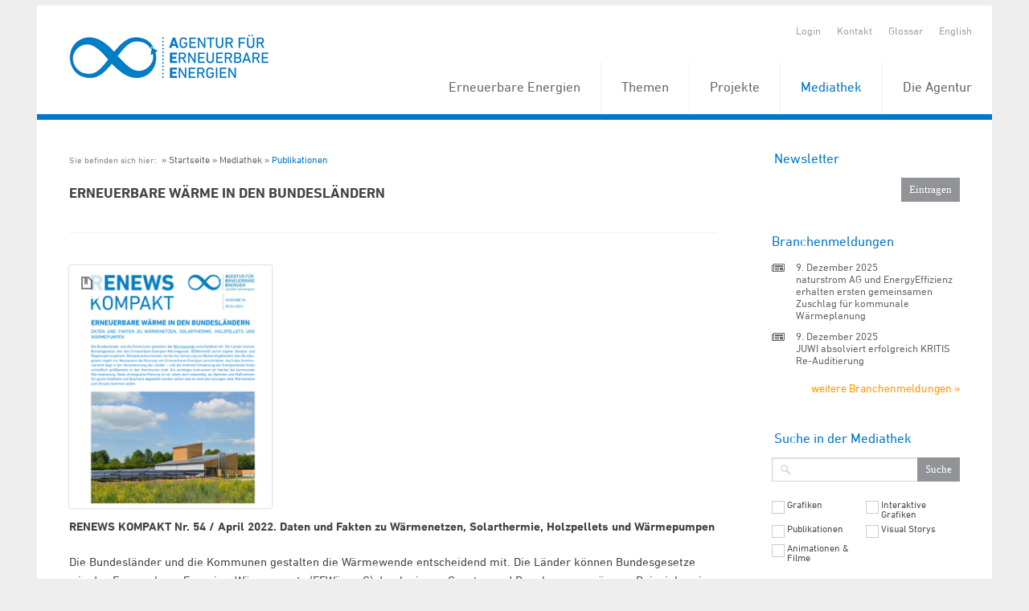

--- FILE ---
content_type: text/html; charset=utf-8
request_url: https://www.unendlich-viel-energie.de/mediathek/publikationen/erneuerbare-waerme-in-den-bundeslaendern
body_size: 8078
content:
<!DOCTYPE html>


<!-- paulirish.com/2008/conditional-stylesheets-vs-css-hacks-answer-neither/ -->
<!--[if IE 7]>    <html class="ie7 oldie" lang="de" xml:lang="de"> <![endif]-->
<!--[if IE 8]>    <html class="no-js lt-ie9" lang="de" xml:lang="de"> <![endif]-->
<!--[if gt IE 8]><!--> <html class="no-js" lang="de" xml:lang="de"> <!--<![endif]-->

<head>

	<title>Publikationen - Agentur für Erneuerbare Energien</title>
	<!-- Set the viewport width to device width for mobile -->
	<meta name="viewport" content="width=device-width, initial-scale=1, maximum-scale=1, user-scalable=0" />
	<meta http-equiv="Content-Type" content="text/html; charset=utf-8" />
	<meta http-equiv="expires" content="Tue, 11 Feb 2020 14:0:00 UTC">
	
	<meta property="og:title" content="Erneuerbare+W%C3%A4rme+in+den+Bundesl%C3%A4ndern" />
	<meta property="og:type" content="website" />
	<link rel="shortcut icon" type="image/x-icon" href="/favicon.ico" />

    
    
	<!-- Included CSS Files -->
	<link rel="stylesheet" href="/stylesheets/foundation.css">
	<link rel="stylesheet" href="/stylesheets/MyFontsWebfontsKit.css">
	<link rel="stylesheet" href="/stylesheets/mediathek.css">
	<link rel="stylesheet" href="/stylesheets/app.css?rand=1">
	<link rel="stylesheet" href="/stylesheets/print.css" media="print"/>
	<link rel="stylesheet" href="/stylesheets/form.css">
<script src="/javascripts/modernizr.foundation.js"></script>
<script src="/javascripts/foundation.min.js"></script>
    <script type="text/javascript" src="/javascripts/jquery.calendario.js"></script>
    <script type="text/javascript" src="/javascripts/jquery.fancybox.pack.js"></script>
    <link rel="stylesheet" href="/stylesheets/jquery.fancybox.css">
    <script type="text/javascript">
        $(document).ready(function () {
            $(".fancybox").fancybox();
        });
    </script>
    <!-- Initialize JS Plugins -->
    <script src="/javascripts/app.js"></script>




</head>

<body class=" de ">
    <div class="row" style="overflow: hidden; margin-top: 7px;">
        <div class="sixteen columns">

            <header style="position: relative; z-index: 3000;">
                <div class="row">
                    <div class="sixteen columns">

                        <ul class="quicklinks clearfix">
                            <li>
                                                                    <a href="/login" title="Login">Login</a>
                                                            </li>

                            
                            <li><a href="/kontakt" title="Kontakt">Kontakt</a></li>
                            <li><a href="/glossar" title="Glossar">Glossar</a></li>
                            

                            
                                                            <li>
                                                                            <a href="/english" title="English">
                                            English
                                        </a>
                                                                    </li>
                            
                        </ul>

                                                   <a href="https://www.unendlich-viel-energie.de" title="Startseite" class="logo">
                                <img src="/images/agentur-fuer-erneuerbare-energie.png" alt="">
                            </a>
                       
                        <nav id="topnav" style="position:relative;">
                          <ul >
                                                            <li style="z-index:999;">
                                    <a  href="/erneuerbare" title="Erneuerbare Energien">
                                        Erneuerbare Energien
                                    </a>

                                                                                <ul>
                                                                                                    <li style="z-index:999;">
                                    <a  href="/erneuerbare/wind" title="Wind">
                                        Wind
                                    </a>

                                                                                </li>
                                                                                                <li style="z-index:999;">
                                    <a  href="/erneuerbare/sonne" title="Sonne">
                                        Sonne
                                    </a>

                                                                                </li>
                                                                                                <li style="z-index:999;">
                                    <a  href="/erneuerbare/bioenergie" title="Biomasse">
                                        Biomasse
                                    </a>

                                                                                </li>
                                                                                                <li style="z-index:999;">
                                    <a  href="/erneuerbare/wasserkraft" title="Wasserkraft">
                                        Wasserkraft
                                    </a>

                                                                                </li>
                                                                                                <li style="z-index:999;">
                                    <a  href="/erneuerbare/gute-gruende" title="Gute Gründe">
                                        Gute Gründe
                                    </a>

                                                                                </li>
                                                                                                <li style="z-index:999;">
                                    <a  href="/erneuerbare/erdwaerme" title="Erd- und Umweltwärme">
                                        Erd- und Umweltwärme
                                    </a>

                                                                                </li>
                                                                                                <li style="z-index:999;">
                                    <a  href="/erneuerbare/die-elf-wichtigsten-fakten-zu-den-erneuerbaren" title="Fakten zu den Erneuerbaren">
                                        Fakten zu den Erneuerbaren
                                    </a>

                                                                                </li>
                                                                                                <li style="z-index:999;">
                                    <a  href="/erneuerbare/frauen-der-energiewende" title="Frauen der Energiewende">
                                        Frauen der Energiewende
                                    </a>

                                                                                </li>
                                                                                                <li style="z-index:999;">
                                    <a  href="/erneuerbare/instrumente" title="Instrumente">
                                        Instrumente
                                    </a>

                                                                                </li></ul></li>
                                                                                                    <li style="z-index:999;">
                                    <a  href="/themen" title="Themen">
                                        Themen
                                    </a>

                                                                                <ul>
                                                                                                    <li style="z-index:999;">
                                    <a  href="/themen/strom" title="Strom">
                                        Strom
                                    </a>

                                                                                </li>
                                                                                                <li style="z-index:999;">
                                    <a  href="/themen/waerme" title="Wärme">
                                        Wärme
                                    </a>

                                                                                </li>
                                                                                                <li style="z-index:999;">
                                    <a  href="/themen/verkehr" title="Verkehr">
                                        Verkehr
                                    </a>

                                                                                </li>
                                                                                                <li style="z-index:999;">
                                    <a  href="/themen/politik" title="Politik">
                                        Politik
                                    </a>

                                                                                </li>
                                                                                                <li style="z-index:999;">
                                    <a  href="/themen/wirtschaft" title="Wirtschaft">
                                        Wirtschaft
                                    </a>

                                                                                <ul>
                                                                                                    <li style="z-index:999;">
                                    <a  href="/themen/wirtschaft/koepfe-der-branche" title="Köpfe der Branche">
                                        Köpfe der Branche
                                    </a>

                                                                                </li>
                                                                                                <li style="z-index:999;">
                                    <a  href="/themen/wirtschaft/branchenmeldungen" title="Branchenmeldungen">
                                        Branchenmeldungen
                                    </a>

                                                                                </li></ul></li>
                                                                                                    <li style="z-index:999;">
                                    <a  href="/themen/akzeptanz-erneuerbarer" title="Akzeptanz">
                                        Akzeptanz
                                    </a>

                                                                                </li>
                                                                                                <li style="z-index:999;">
                                    <a  href="/themen/mythen" title="Mythen der Atomkraft">
                                        Mythen der Atomkraft
                                    </a>

                                                                                </li>
                                                                                                <li style="z-index:999;">
                                    <a  href="/themen/erneuerbare-karriere" title="Erneuerbare Karriere">
                                        Erneuerbare Karriere
                                    </a>

                                                                                </li></ul></li>
                                                                                                    <li style="z-index:999;">
                                    <a  href="/projekte" title="Projekte">
                                        Projekte
                                    </a>

                                                                                <ul>
                                                                                                    <li style="z-index:999;">
                                    <a  href="/projekte/energie-kommunen" title="Energie-Kommunen">
                                        Energie-Kommunen
                                    </a>

                                                                                </li>
                                                                                                <li style="z-index:999;">
                                    <a  href="/projekte/energie-kommune-des-jahres" title="Energie-Kommune des Jahres">
                                        Energie-Kommune des Jahres
                                    </a>

                                                                                </li>
                                                                                                <li style="z-index:999;">
                                    <a  href="/projekte/energiewende-partnerstadt_2024" title="Energiewende Partnerstadt 3.0">
                                        Energiewende Partnerstadt 3.0
                                    </a>

                                                                                </li>
                                                                                                <li style="z-index:999;">
                                    <a  href="/projekte/foederale-energiewende" title="Föderale Energiewende">
                                        Föderale Energiewende
                                    </a>

                                                                                </li>
                                                                                                <li style="z-index:999;">
                                    <a  href="/projekte/forum-rund-um-die-energie-kommunen" title="Forum rund um die Energie-Kommunen">
                                        Forum rund um die Energie-Kommunen
                                    </a>

                                                                                </li>
                                                                                                <li style="z-index:999;">
                                    <a  href="/projekte/forum-synergiewende" title="Forum Synergiewende">
                                        Forum Synergiewende
                                    </a>

                                                                                </li>
                                                                                                <li style="z-index:999;">
                                    <a  href="/projekte/huckepack-prinzip" title="Huckepack-Prinzip">
                                        Huckepack-Prinzip
                                    </a>

                                                                                </li>
                                                                                                <li style="z-index:999;">
                                    <a  href="/projekte/komfi" title="KomFi">
                                        KomFi
                                    </a>

                                                                                </li>
                                                                                                <li style="z-index:999;">
                                    <a  href="/projekte/online-wertschoepfungsrechner" title="Online-Wertschöpfungsrechner">
                                        Online-Wertschöpfungsrechner
                                    </a>

                                                                                </li>
                                                                                                <li style="z-index:999;">
                                    <a  href="/projekte/schach" title="SCHACH">
                                        SCHACH
                                    </a>

                                                                                </li>
                                                                                                <li style="z-index:999;">
                                    <a  href="/projekte/bigtrans" title="BigTrans">
                                        BigTrans
                                    </a>

                                                                                </li>
                                                                                                <li style="z-index:999;">
                                    <a  href="/projekte/gesichter-der-biokraftstoffe" title="Gesichter der Biokraftstoffe">
                                        Gesichter der Biokraftstoffe
                                    </a>

                                                                                </li>
                                                                                                <li style="z-index:999;">
                                    <a  href="/projekte/projektarchiv" title="Projektarchiv">
                                        Projektarchiv
                                    </a>

                                                                                <ul>
                                                                                                    <li style="z-index:999;">
                                    <a  href="/projekte/projektarchiv/action-for-energy-efficiency-in-baltic-cities" title="Action for Energy Efficiency in Baltic Cities">
                                        Action for Energy Efficiency in Baltic Cities
                                    </a>

                                                                                </li>
                                                                                                <li style="z-index:999;">
                                    <a  href="/projekte/projektarchiv/energie-update" title="energie-update.de">
                                        energie-update.de
                                    </a>

                                                                                </li>
                                                                                                <li style="z-index:999;">
                                    <a  href="/projekte/projektarchiv/energiewende-partnerstadt-1" title="Energiewende_PartnerStadt">
                                        Energiewende_PartnerStadt
                                    </a>

                                                                                </li>
                                                                                                <li style="z-index:999;">
                                    <a  href="/projekte/projektarchiv/engovernance" title="EnGovernance">
                                        EnGovernance
                                    </a>

                                                                                </li>
                                                                                                <li style="z-index:999;">
                                    <a  href="/projekte/projektarchiv/erneuerbar-statt-atomar" title="Erneuerbar statt atomar">
                                        Erneuerbar statt atomar
                                    </a>

                                                                                </li>
                                                                                                <li style="z-index:999;">
                                    <a  href="/projekte/projektarchiv/forschungsradar-energiewende" title="Forschungsradar Energiewende">
                                        Forschungsradar Energiewende
                                    </a>

                                                                                </li>
                                                                                                <li style="z-index:999;">
                                    <a  href="/projekte/projektarchiv/fluxlicon" title="Fluxlicon">
                                        Fluxlicon
                                    </a>

                                                                                </li>
                                                                                                <li style="z-index:999;">
                                    <a  href="/projekte/projektarchiv/fachgespraech-gruene-arbeitswelt" title="Grüne Arbeitswelt">
                                        Grüne Arbeitswelt
                                    </a>

                                                                                </li>
                                                                                                <li style="z-index:999;">
                                    <a  href="/projekte/projektarchiv/integer" title="INTEGER">
                                        INTEGER
                                    </a>

                                                                                </li>
                                                                                                <li style="z-index:999;">
                                    <a  href="/projekte/projektarchiv/kommunalewaermewende" title="Kommunale Wärmewende">
                                        Kommunale Wärmewende
                                    </a>

                                                                                </li>
                                                                                                <li style="z-index:999;">
                                    <a  href="/projekte/projektarchiv/klimapro-2030" title="KlimaPro 2030">
                                        KlimaPro 2030
                                    </a>

                                                                                </li>
                                                                                                <li style="z-index:999;">
                                    <a  href="/projekte/projektarchiv/kombikraftwerk" title="Kombikraftwerk">
                                        Kombikraftwerk
                                    </a>

                                                                                </li>
                                                                                                <li style="z-index:999;">
                                    <a  href="/projekte/projektarchiv/kommunal-erneuerbar" title="Kommunal Erneuerbar">
                                        Kommunal Erneuerbar
                                    </a>

                                                                                </li>
                                                                                                <li style="z-index:999;">
                                    <a  href="/projekte/projektarchiv/leco" title="Local Energy Communities">
                                        Local Energy Communities
                                    </a>

                                                                                </li>
                                                                                                <li style="z-index:999;">
                                    <a  href="/projekte/projektarchiv/power2u-empowerment-der-haushalte-zur-teilhabe-an-der-dekarbonisierung" title="Power2U">
                                        Power2U
                                    </a>

                                                                                </li>
                                                                                                <li style="z-index:999;">
                                    <a  href="/projekte/projektarchiv/rewa" title="ReWA">
                                        ReWA
                                    </a>

                                                                                </li>
                                                                                                <li style="z-index:999;">
                                    <a  href="/projekte/projektarchiv/transhyde" title="TransHyDE">
                                        TransHyDE
                                    </a>

                                                                                </li></ul></li></ul></li>
                                                                                                    <li class="active" style="z-index:999;">
                                    <a  href="/mediathek" title="Mediathek">
                                        Mediathek
                                    </a>

                                                                                <ul>
                                                                                                    <li style="z-index:999;">
                                    <a  href="/mediathek/grafiken" title="Grafiken">
                                        Grafiken
                                    </a>

                                                                                </li>
                                                                                                <li style="z-index:999;">
                                    <a  href="/mediathek/interaktive-grafiken" title="Interaktive Grafiken">
                                        Interaktive Grafiken
                                    </a>

                                                                                </li>
                                                                                                <li class="active"  style="z-index:999;">
                                    <a  href="/mediathek/publikationen" title="Publikationen">
                                        Publikationen
                                    </a>

                                                                                </li>
                                                                                                <li style="z-index:999;">
                                    <a  href="/mediathek/visual-storys" title="Visual Storys">
                                        Visual Storys
                                    </a>

                                                                                </li>
                                                                                                <li style="z-index:999;">
                                    <a  href="/mediathek/filme-animationen" title="Animationen &amp; Filme">
                                        Animationen &amp; Filme
                                    </a>

                                                                                </li></ul></li>
                                                                                                    <li style="z-index:999;">
                                    <a  href="/die-agentur" title="Die Agentur">
                                        Die Agentur
                                    </a>

                                                                                <ul>
                                                                                                    <li style="z-index:999;">
                                    <a  href="/die-agentur/ueber-uns" title="Über uns">
                                        Über uns
                                    </a>

                                                                                </li>
                                                                                                <li style="z-index:999;">
                                    <a  href="/die-agentur/20-jahre-aee" title="20 Jahre AEE">
                                        20 Jahre AEE
                                    </a>

                                                                                </li>
                                                                                                <li style="z-index:999;">
                                    <a  href="/die-agentur/presse" title="Presse">
                                        Presse
                                    </a>

                                                                                </li>
                                                                                                <li style="z-index:999;">
                                    <a  href="/die-agentur/newsletter" title="Newsletter">
                                        Newsletter
                                    </a>

                                                                                </li>
                                                                                                <li style="z-index:999;">
                                    <a  href="/die-agentur/leistungen" title="Leistungen">
                                        Leistungen
                                    </a>

                                                                                </li>
                                                                                                <li style="z-index:999;">
                                    <a  href="/die-agentur/unterstuetzer" title="Unterstützer">
                                        Unterstützer
                                    </a>

                                                                                </li>
                                                                                                <li style="z-index:999;">
                                    <a  href="/die-agentur/stellenangebote" title="Stellenangebote">
                                        Stellenangebote
                                    </a>

                                                                                </li></ul></li></ul></li>
                                                                                              </ul>
                        </nav>



                    </div>
                </div>
            </header>

            
            <div class="content">
                <div class="row" id="content_section">
                    <div id="centre" class="twelve columns">

                        <div class="main">

                                                            <div class="breadcrumb">
                                    <ul class="clearfix">
                                        <li>
                                            Sie befinden sich hier:&nbsp;
                                        </li>
                                                                                    <li ><a href="/startseite" title="Startseite">Startseite</a></li>
                                                                                    <li ><a href="/mediathek" title="Mediathek">Mediathek</a></li>
                                                                                    <li  class="active" ><a href="/mediathek/publikationen" title="Publikationen">Publikationen</a></li>
                                                                            </ul>
                                </div>
                            
                            <div id="startpage_articles">
							


    <article>
	<h2 id="mediathek_container_detail">Erneuerbare Wärme in den Bundesländern</h2>
	

    <div class="time_tag_holder" style="margin-bottom: 30px;">
        
            </div>


	 
			<div class="media_cat">
			<ul style="overflow: visible;" class="block-grid three-up mobile">
				<li>
					
											<div style="height: auto;" class="mediathekimagewrapper hochformat">
															<a href="/media/image/64391.AEE_RenewsKompakt_Erneuerbare_Waerme_apr22_Titelbild.jpg" class="fancybox">
															<img src="/media/image/64391.var3.AEE_RenewsKompakt_Erneuerbare_Waerme_apr22_Titelbild.jpg" alt="AEE_RenewsKompakt_Erneuerbare Waerme_apr22_Titelbild" />
								<div class="mediathekicon  icon6"></div>
							</a>
						</div>
					
				 
			</ul>
		</div>
	 



    <div class="abstract text" >
        RENEWS KOMPAKT Nr. 54 / April 2022.
Daten und Fakten zu Wärmenetzen, Solarthermie, Holzpellets und Wärmepumpen
    </div>

    <div class="text">
        <p>Die Bundesländer und die Kommunen gestalten die Wärmewende entscheidend mit. Die Länder können Bundesgesetze wie das Erneuerbare-Energien-Wärmegesetz (EEWärmeG) durch eigene Gesetze und Regelungen ergänzen. Beispielsweise können sie bei der Sanierung von Bestandsgebäuden (das Bundesgesetz regelt nur Neubauten) die Nutzung von Erneuerbaren Energien vorschreiben. Auch das Kommunalrecht liegt in der Verantwortung der Länder – und die konkrete Umsetzung der Energiewende findet schließlich größtenteils in den Kommunen statt. Ein wichtiges Instrument ist hierbei die kommunale Wärmeplanung. Diese strategische Planung ist vor allem dort notwendig, wo Optionen und Maßnahmen für ganze Stadtteile und Quartiere abgeleitet werden und wo zentrale Lösungen über Wärmenetze zum Einsatz kommen sollen. </p>
    </div>

    
            <div class="else">
            <h2>Dateien</h2>
            <ul>
                                    <li>
                        <a href="/media/file/4621.AEE_RenewsKompakt_Erneuerbare_Waerme_apr22.pdf">AEE_RenewsKompakt_Erneuerbare Waerme_apr22 (pdf, 999 KB)</a>
                    </li>
                            </ul>
        </div>
    	
            <div class="else">
            <h2>Verwandte Artikel:</h2>
            <ul>
                                    <li><a href="/mediathek/filme-animationen/quartiersloesungen-fuer-die-kommunale-waermewende" title="mehr zum Thema: Quartierslösungen für die kommunale Wärmewende">Quartierslösungen für die kommunale Wärmewende</a></li>
                                    <li><a href="/mediathek/filme-animationen/waermenetze-fuer-die-kommunale-waermewende" title="mehr zum Thema: Wärmenetze für die kommunale Wärmewende">Wärmenetze für die kommunale Wärmewende</a></li>
                                    <li><a href="/mediathek/publikationen/energiewende-und-mobilitaet-in-den-bundeslaendern" title="mehr zum Thema: Energiewende und Mobilität in den Bundesländern">Energiewende und Mobilität in den Bundesländern</a></li>
                            </ul>
        </div>
    
    
	    <div class="shareblock clearfix">
        <ul>
            <li>Diesen Artikel teilen</li>
            <li><a target="_blank" href="http://www.facebook.com/sharer.php?u=https%3A%2F%2Fwww.unendlich-viel-energie.de%2Fmediathek%2Fpublikationen%2Ferneuerbare-waerme-in-den-bundeslaendern&t=Erneuerbare%2BW%25C3%25A4rme%2Bin%2Bden%2BBundesl%25C3%25A4ndern" title="Facebook" class="facebook">Facebook</a></li>
            <li><a target="_blank" href="http://twitter.com/home?status=https%3A%2F%2Fwww.unendlich-viel-energie.de%2Fmediathek%2Fpublikationen%2Ferneuerbare-waerme-in-den-bundeslaendern" title="Twitter" class="twitter">Twitter</a></li>
			<li><a target="_blank" href="https://www.linkedin.com/shareArticle?mini=true&url=https%3A%2F%2Fwww.unendlich-viel-energie.de%2Fmediathek%2Fpublikationen%2Ferneuerbare-waerme-in-den-bundeslaendern" title="LinkedIn" class="linkedin">LinkedIn</a></li>
            
			<!--<li><a target="_blank" href="https://plus.google.com/share?url=https%3A%2F%2Fwww.unendlich-viel-energie.de%2Fmediathek%2Fpublikationen%2Ferneuerbare-waerme-in-den-bundeslaendern" title="Instagram" class="instagram">Instagram</a></li>-->
        </ul>
    </div>


</article>

<article>
<div class="text" >
	        <strong>Nutzungsbedingungen</strong>
        <p>
		Grafiken, Videos und Fotos können unter den aufgeführten <a href="/die-agentur/nutzungsbedingungen2/nutzungsbedingungen">Nutzungsbedingungen</a> verwendet werden. Die AEE behält sich vor, die vertragsgemäße Verwendung der zur Verfügung gestellten Materialien zu überprüfen und im Falle von Verstößen gegen die Nutzungsbedingungen eine Rechnung mindestens in Höhe der regulären Nutzungsentgelte zu stellen.
		
        </p>
	
        <strong>Individueller Grafikservice</strong>
        <p>
        Sie benötigen eine maßgeschneiderte Infografik für Ihr Unternehmen? Wir erstellen Grafiken auf Bestellung. Bitte sprechen Sie uns an: <a href="mailto:b.bischof@unendlich-viel-energie.de">b.bischof@unendlich-viel-energie.de</a> und beschreiben Sie kurz Ihr Anliegen. Gerne unterbreiten wir Ihnen ein Angebot.
        </p>
	</div>
</article>




							</div>

                            <div id="to-top">
                                <a href="#" title="Nach Oben">
                                    Nach Oben
                                </a>
                            </div>
                        </div>

                    </div>
                    <div id="rhs" class="four columns" >
						<div class="sidebar" id="sidebar_section" >
                          
						   
                            
						

							<div class="box" id="newsletter_section">
								<!-- -->
                                <form class="newsletterform custom" method="get" action="/die-agentur/newsletter">
                                    <fieldset>
                                        <legend style="display: block;">Newsletter</legend>
                                        <div class="field_with_submit">
                                            <!--<input name="f_email" type="text" maxlength="128" />-->
                                            <input class="submit" type="submit" value="Eintragen" />
                                        </div>

                                    </fieldset>
                                </form>
                            </div> 

													<div id="branch_news_section" class="box clearfix">
								<h4>Branchenmeldungen</h4>
								<ul class="branchenmeldungen">
																		<li>
										<time class="atime">9. Dezember 2025 </time>
										<h5><a href="/index.php/cat/174/aid/54821/title/naturstrom_AG_und_EnergyEffizienz_erhalten_ersten_gemeinsamen_Zuschlag_fuer_kommunale_Waermeplanung" title="mehr zum Thema: naturstrom AG und EnergyEffizienz erhalten ersten gemeinsamen Zuschlag für kommunale Wärmeplanung">
											
												naturstrom AG und EnergyEffizienz erhalten ersten gemeinsamen Zuschlag für kommunale Wärmeplanung
											</a>
										</h5>
									</li>
																		<li>
										<time class="atime">9. Dezember 2025 </time>
										<h5><a href="/index.php/cat/174/aid/54811/title/JUWI_absolviert_erfolgreich_KRITIS_Re-Auditierung" title="mehr zum Thema: JUWI absolviert erfolgreich KRITIS Re-Auditierung">
											
												JUWI absolviert erfolgreich KRITIS Re-Auditierung
											</a>
										</h5>
									</li>
																	</ul>

								<div class="right" style="margin-top: 20px;">
									<a href="/presse/branchenmeldungen" title="weitere Branchenmeldungen">weitere Branchenmeldungen &raquo;</a>
								</div>

							</div> 
												
						
						
													<div class="box" id="search_section">
								<div class="mediathek_suche">
									<form id="mediathek_searchform" class="searchform custom" method="get" action="/mediathek">
										<fieldset>
											<legend style="display: block;">Suche in der Mediathek</legend>

											<div class="field_with_submit">
												<input id="suche" name="searchstring" type="text" value=""  />
												<input class="submit" type="submit" alt="Suche" value="Suche" />
											</div>

											
											<ul class="clearfix" style="margin-top: 20px; ">
																							<li>
													<div style="float:left; height:24px;"><input class="cbx_mediathek_search" type="checkbox" name="s_cats[]" id="scat_7" value="7" title="Grafiken" ></div>
													<div style="float:left; width:80%; margin-top:3px; margin-left:3px;"><label style="word-wrap:break-word; line-height:1;" for="scat_7">Grafiken</label></div>

												</li>
																							<li>
													<div style="float:left; height:24px;"><input class="cbx_mediathek_search" type="checkbox" name="s_cats[]" id="scat_1311" value="1311" title="Interaktive Grafiken" ></div>
													<div style="float:left; width:80%; margin-top:3px; margin-left:3px;"><label style="word-wrap:break-word; line-height:1;" for="scat_1311">Interaktive Grafiken</label></div>

												</li>
																							<li>
													<div style="float:left; height:24px;"><input class="cbx_mediathek_search" type="checkbox" name="s_cats[]" id="scat_6" value="6" title="Publikationen" ></div>
													<div style="float:left; width:80%; margin-top:3px; margin-left:3px;"><label style="word-wrap:break-word; line-height:1;" for="scat_6">Publikationen</label></div>

												</li>
																							<li>
													<div style="float:left; height:24px;"><input class="cbx_mediathek_search" type="checkbox" name="s_cats[]" id="scat_1071" value="1071" title="Visual Storys" ></div>
													<div style="float:left; width:80%; margin-top:3px; margin-left:3px;"><label style="word-wrap:break-word; line-height:1;" for="scat_1071">Visual Storys</label></div>

												</li>
																							<li>
													<div style="float:left; height:24px;"><input class="cbx_mediathek_search" type="checkbox" name="s_cats[]" id="scat_8" value="8" title="Animationen &amp; Filme" ></div>
													<div style="float:left; width:80%; margin-top:3px; margin-left:3px;"><label style="word-wrap:break-word; line-height:1;" for="scat_8">Animationen &amp; Filme</label></div>

												</li>
																						</ul>

											<ul class="clearfix" style="">
																							<li>
													<div style="float:left; height:24px;"><input class="cbx_mediathek_search" type="checkbox" name="s_tags[]" id="mtag_20" value="20" title="Animationen &amp; Filme" ></div>
													<div style="float:left; width:80%; margin-top:3px; margin-left:3px;"><label style="word-wrap:break-word; line-height:1;" for="mtag_20">Akzeptanz</label></div>

												</li>
																							<li>
													<div style="float:left; height:24px;"><input class="cbx_mediathek_search" type="checkbox" name="s_tags[]" id="mtag_48" value="48" title="Animationen &amp; Filme" ></div>
													<div style="float:left; width:80%; margin-top:3px; margin-left:3px;"><label style="word-wrap:break-word; line-height:1;" for="mtag_48">Arbeitsplätze</label></div>

												</li>
																							<li>
													<div style="float:left; height:24px;"><input class="cbx_mediathek_search" type="checkbox" name="s_tags[]" id="mtag_72" value="72" title="Animationen &amp; Filme" ></div>
													<div style="float:left; width:80%; margin-top:3px; margin-left:3px;"><label style="word-wrap:break-word; line-height:1;" for="mtag_72">Beteiligung</label></div>

												</li>
																							<li>
													<div style="float:left; height:24px;"><input class="cbx_mediathek_search" type="checkbox" name="s_tags[]" id="mtag_4" value="4" title="Animationen &amp; Filme" ></div>
													<div style="float:left; width:80%; margin-top:3px; margin-left:3px;"><label style="word-wrap:break-word; line-height:1;" for="mtag_4">Bioenergie</label></div>

												</li>
																							<li>
													<div style="float:left; height:24px;"><input class="cbx_mediathek_search" type="checkbox" name="s_tags[]" id="mtag_29" value="29" title="Animationen &amp; Filme" ></div>
													<div style="float:left; width:80%; margin-top:3px; margin-left:3px;"><label style="word-wrap:break-word; line-height:1;" for="mtag_29">Biokraftstoffe</label></div>

												</li>
																							<li>
													<div style="float:left; height:24px;"><input class="cbx_mediathek_search" type="checkbox" name="s_tags[]" id="mtag_67" value="67" title="Animationen &amp; Filme" ></div>
													<div style="float:left; width:80%; margin-top:3px; margin-left:3px;"><label style="word-wrap:break-word; line-height:1;" for="mtag_67">Bundesländer</label></div>

												</li>
																							<li>
													<div style="float:left; height:24px;"><input class="cbx_mediathek_search" type="checkbox" name="s_tags[]" id="mtag_5" value="5" title="Animationen &amp; Filme" ></div>
													<div style="float:left; width:80%; margin-top:3px; margin-left:3px;"><label style="word-wrap:break-word; line-height:1;" for="mtag_5">Erd- und Umweltwärme</label></div>

												</li>
																							<li>
													<div style="float:left; height:24px;"><input class="cbx_mediathek_search" type="checkbox" name="s_tags[]" id="mtag_65" value="65" title="Animationen &amp; Filme" ></div>
													<div style="float:left; width:80%; margin-top:3px; margin-left:3px;"><label style="word-wrap:break-word; line-height:1;" for="mtag_65">Europa</label></div>

												</li>
																							<li>
													<div style="float:left; height:24px;"><input class="cbx_mediathek_search" type="checkbox" name="s_tags[]" id="mtag_63" value="63" title="Animationen &amp; Filme" ></div>
													<div style="float:left; width:80%; margin-top:3px; margin-left:3px;"><label style="word-wrap:break-word; line-height:1;" for="mtag_63">Klimaschutz</label></div>

												</li>
																							<li>
													<div style="float:left; height:24px;"><input class="cbx_mediathek_search" type="checkbox" name="s_tags[]" id="mtag_53" value="53" title="Animationen &amp; Filme" ></div>
													<div style="float:left; width:80%; margin-top:3px; margin-left:3px;"><label style="word-wrap:break-word; line-height:1;" for="mtag_53">Kosten</label></div>

												</li>
																							<li>
													<div style="float:left; height:24px;"><input class="cbx_mediathek_search" type="checkbox" name="s_tags[]" id="mtag_291" value="291" title="Animationen &amp; Filme" ></div>
													<div style="float:left; width:80%; margin-top:3px; margin-left:3px;"><label style="word-wrap:break-word; line-height:1;" for="mtag_291">Landwirtschaft</label></div>

												</li>
																							<li>
													<div style="float:left; height:24px;"><input class="cbx_mediathek_search" type="checkbox" name="s_tags[]" id="mtag_121" value="121" title="Animationen &amp; Filme" ></div>
													<div style="float:left; width:80%; margin-top:3px; margin-left:3px;"><label style="word-wrap:break-word; line-height:1;" for="mtag_121">Sektorenkopplung</label></div>

												</li>
																							<li>
													<div style="float:left; height:24px;"><input class="cbx_mediathek_search" type="checkbox" name="s_tags[]" id="mtag_74" value="74" title="Animationen &amp; Filme" ></div>
													<div style="float:left; width:80%; margin-top:3px; margin-left:3px;"><label style="word-wrap:break-word; line-height:1;" for="mtag_74">Solarenergie</label></div>

												</li>
																							<li>
													<div style="float:left; height:24px;"><input class="cbx_mediathek_search" type="checkbox" name="s_tags[]" id="mtag_39" value="39" title="Animationen &amp; Filme" ></div>
													<div style="float:left; width:80%; margin-top:3px; margin-left:3px;"><label style="word-wrap:break-word; line-height:1;" for="mtag_39">Speicher</label></div>

												</li>
																							<li>
													<div style="float:left; height:24px;"><input class="cbx_mediathek_search" type="checkbox" name="s_tags[]" id="mtag_6" value="6" title="Animationen &amp; Filme" ></div>
													<div style="float:left; width:80%; margin-top:3px; margin-left:3px;"><label style="word-wrap:break-word; line-height:1;" for="mtag_6">Strom</label></div>

												</li>
																							<li>
													<div style="float:left; height:24px;"><input class="cbx_mediathek_search" type="checkbox" name="s_tags[]" id="mtag_40" value="40" title="Animationen &amp; Filme" ></div>
													<div style="float:left; width:80%; margin-top:3px; margin-left:3px;"><label style="word-wrap:break-word; line-height:1;" for="mtag_40">Stromnetze</label></div>

												</li>
																							<li>
													<div style="float:left; height:24px;"><input class="cbx_mediathek_search" type="checkbox" name="s_tags[]" id="mtag_18" value="18" title="Animationen &amp; Filme" ></div>
													<div style="float:left; width:80%; margin-top:3px; margin-left:3px;"><label style="word-wrap:break-word; line-height:1;" for="mtag_18">Verkehr</label></div>

												</li>
																							<li>
													<div style="float:left; height:24px;"><input class="cbx_mediathek_search" type="checkbox" name="s_tags[]" id="mtag_79" value="79" title="Animationen &amp; Filme" ></div>
													<div style="float:left; width:80%; margin-top:3px; margin-left:3px;"><label style="word-wrap:break-word; line-height:1;" for="mtag_79">Versorgungssicherheit</label></div>

												</li>
																							<li>
													<div style="float:left; height:24px;"><input class="cbx_mediathek_search" type="checkbox" name="s_tags[]" id="mtag_7" value="7" title="Animationen &amp; Filme" ></div>
													<div style="float:left; width:80%; margin-top:3px; margin-left:3px;"><label style="word-wrap:break-word; line-height:1;" for="mtag_7">Wärme</label></div>

												</li>
																							<li>
													<div style="float:left; height:24px;"><input class="cbx_mediathek_search" type="checkbox" name="s_tags[]" id="mtag_25" value="25" title="Animationen &amp; Filme" ></div>
													<div style="float:left; width:80%; margin-top:3px; margin-left:3px;"><label style="word-wrap:break-word; line-height:1;" for="mtag_25">Wasserkraft</label></div>

												</li>
																							<li>
													<div style="float:left; height:24px;"><input class="cbx_mediathek_search" type="checkbox" name="s_tags[]" id="mtag_231" value="231" title="Animationen &amp; Filme" ></div>
													<div style="float:left; width:80%; margin-top:3px; margin-left:3px;"><label style="word-wrap:break-word; line-height:1;" for="mtag_231">Wasserstoff</label></div>

												</li>
																							<li>
													<div style="float:left; height:24px;"><input class="cbx_mediathek_search" type="checkbox" name="s_tags[]" id="mtag_49" value="49" title="Animationen &amp; Filme" ></div>
													<div style="float:left; width:80%; margin-top:3px; margin-left:3px;"><label style="word-wrap:break-word; line-height:1;" for="mtag_49">Wertschöpfung</label></div>

												</li>
																							<li>
													<div style="float:left; height:24px;"><input class="cbx_mediathek_search" type="checkbox" name="s_tags[]" id="mtag_33" value="33" title="Animationen &amp; Filme" ></div>
													<div style="float:left; width:80%; margin-top:3px; margin-left:3px;"><label style="word-wrap:break-word; line-height:1;" for="mtag_33">Windenergie</label></div>

												</li>
																							<li>
													<div style="float:left; height:24px;"><input class="cbx_mediathek_search" type="checkbox" name="s_tags[]" id="mtag_9" value="9" title="Animationen &amp; Filme" ></div>
													<div style="float:left; width:80%; margin-top:3px; margin-left:3px;"><label style="word-wrap:break-word; line-height:1;" for="mtag_9">Wirtschaft</label></div>

												</li>
																						</ul>

										</fieldset>
									</form>
								</div>
							</div> 
						
                            <div id="calendar-wrapper" class="hide box">
								<h4 class="calendar-title">Veranstaltungskalender</h4>
                                <div class="calendar-head">
                                    <span id="custom-next">&gt;</span>
                                    <span id="custom-prev">&lt;</span>
                                    <span id="month"></span>
                                    <span id="year"></span>
                                </div>
                                <div id="calendar" class="fc-calendar-container clearfix"></div>
																	<p style="text-align:right;"><a href="/die-agentur/termine/">zur Terminübersicht &raquo;</a></p>
																<br clear="all">
                    		</div>


					 
						</div> 

						<div class="box social" id="social_networking_section">
							<h4>Social Media</h4>
							<ul class="sidesocial">
							<li class="facebook"><a target="_blank" href="https://www.facebook.com/AgenturfuerErneuerbareEnergien">&nbsp;</a></li>
								<li class="twitter"><a target="_blank" href="https://twitter.com/RenewsTweet">&nbsp;</a></li>
								<li class="youtube"><a target="_blank" href="http://www.youtube.com/user/AgenturEE">&nbsp;</a></li>
								<li class="linkedin" style="margin-right:9px;"><a style="width:55px" target="_blank" href="https://www.linkedin.com/company/agentur-für-erneuerbare-energien/mycompany">&nbsp;</a></li>
								
								<li class="instagram"><a target="_blank" href="https://www.instagram.com/agentur.erneuerbare.energien/?hl=de">&nbsp;</a></li>
								
								
							</ul>
						</div> 
					</div> 
				</div> 
			</div> 

			<div id="bottom">

				<div class="row">
					<div class="sixteen columns">
					<p class="spacer">&nbsp;</p> 
					</div>
				</div>

				<div class="row footer-quicklinks" id="quicklinks_section">
					<div class="sixteen columns" id="quicklinks_list">
						<ul class="clearfix">
							<li><a href="/rss2.php" title="RSS-Feed">RSS-Feed</a></li>
							<li><a href="/sitemap" title="Sitemap">Sitemap</a></li>
							<li><a href="/datenschutz" title="Datenschutz">Datenschutz</a></li>
							<li><a href="/impressum" title="Impressum">Impressum</a></li>
						</ul>
					</div> 
				</div> 

				<div class="row" id="footer_section">
					<div class="sixteen columns">
						<footer id="pagefooter" class="row">

							<div id="description" class="nine columns">
																	<h5>Die Agentur für Erneuerbare Energien</h5>
									<p>Die Agentur für Erneuerbare Energien e.V. (AEE) leistet Überzeugungsarbeit für die Energiewende. Sie hat es sich zur Aufgabe gemacht, über die Chancen und Vorteile einer Energieversorgung auf Basis Erneuerbarer Energien aufzuklären – vom Klimaschutz über eine sichere Energieversorgung bis hin zur regionalen Wertschöpfung. Sie arbeitet partei- und gesellschaftsübergreifend und als eingetragener Verein nicht gewinnorientiert.</p>
									<p>Die allgemeine Presse- und Öffentlichkeitsarbeit wird mittels Jahresbeiträgen von  <a class="footer-link" href="https://www.unendlich-viel-energie.de/die-agentur/unterstuetzer/unsere-unterstuetzer">Unternehmen</a> und einigen  <a class="footer-link" href="https://www.unendlich-viel-energie.de/die-agentur/unterstuetzer/unterstuetzer-ministerien-und-verbaende">Verbänden der Erneuerbaren Energien</a> finanziert. Darüber hinaus bewirbt sich die AEE regelmäßig um Kommunikationsprojekte von Fördermittelgebern wie Ministerien, der EU sowie Stiftungen. </p>
									<!--<p>
									Die Agentur für Erneuerbare Energien e.V. (AEE) leistet Überzeugungsarbeit für die Energiewende. Ihre Aufgabe ist es, über die Chancen und Vorteile einer nachhaltigen Energieversorgung auf Basis Erneuerbarer Energien aufzuklären - vom Klimaschutz über langfristige Versorgungssicherheit bis zur regionalen Wertschöpfung. </p>
									<p>Die AEE wird getragen von Unternehmen und Verbänden der Erneuerbaren Energien. Sie arbeitet partei- und gesellschaftsübergreifend. Mehrere ihrer Kommunikationsprojekte werden von den Bundesministerien für Wirtschaft, für Umwelt und für Landwirtschaft gefördert.</p>-->
									<span id="copyrightnotice">&copy; 2025 - Agentur für Erneuerbare Energien</span>
															</div> 

							<div id="other_website_links" class="seven columns">
								
							</div> 
						</footer> 
					</div>
				</div> 



				<!-- Included JS Files -->
			
			
			<!-- Matomo -->
			<style>
			#matomo-opt-out label{
				display:inline;
			}
			</style>
			<script>
			var _paq = window._paq = window._paq || [];
			/* tracker methods like "setCustomDimension" should be called before "trackPageView" */
			_paq.push(['disableCookies']); 
			_paq.push(['trackPageView']);
			_paq.push(['enableLinkTracking']);
			(function() {

				var u="https://unendlichvielenergie.matomo.cloud/";

				_paq.push(['setTrackerUrl', u+'matomo.php']);

				_paq.push(['setSiteId', '1']);

				var d=document, g=d.createElement('script'), s=d.getElementsByTagName('script')[0];

				g.async=true; g.src='//cdn.matomo.cloud/unendlichvielenergie.matomo.cloud/matomo.js'; s.parentNode.insertBefore(g,s);

			})();
			</script>
			<!-- End Matomo Code -->
			

			<br clear="all">
		</div> 
	</div>
</div>
</body>
</html>

--- FILE ---
content_type: text/html
request_url: https://www.unendlich-viel-energie.de/calendar_events.php?lang=de
body_size: 1763
content:
{"02-05-2025":"<a href=/termine?time=1738746000 title='Online-Seminar: Erneuerbare-Energie-Kommunen'></a>.","02-17-2025":"<a href=/termine?time=1739800800 title='Auszeichnung der Energie-Kommune des Jahres 2024'></a>.","02-20-2025":"<a href=/termine?time=1740042000 title='PraxisForum Erdwärme'></a>.","03-12-2025":"<a href=/termine?time=1741770000 title='Multiplikator*innen-Austausch zur Geothermie, Region Ost'></a>.","03-17-2025":"<a href=/termine?time=1742198913 title='Internationale Sanitär- und Heizungsmesse'></a>.","03-18-2025":"<a href=/termine?time=1742285313 title='Internationale Sanitär- und Heizungsmesse'></a>.","03-19-2025":"<a href=/termine?time=1742371713 title='Internationale Sanitär- und Heizungsmesse'></a>.","03-20-2025":"<a href=/termine?time=1742458113 title='Internationale Sanitär- und Heizungsmesse'></a>.","03-20-2025":"<a href=/termine?time=1742461200 title='Infoveranstaltung Datenbank Energie-Kommunen'></a>.","03-21-2025":"<a href=/termine?time=1742558400 title='Online-Update: Biogas-Reloaded und das Infrastrukturpaket'></a>.","03-26-2025":"<a href=/termine?time=1743001200 title='Online-Workshop: Innovationen in Erneuerbaren Energien'></a>.","05-06-2025":"<a href=/termine?time=1746518400 title='Erdwärme-Forum Bayern '></a>.","05-06-2025":"<a href=/termine?time=1746525600 title='»Kapital für die Energiewende – wie sieht die Finanzierung bürgergetragener Energieinfrastrukturen in Zukunft aus?« im Rahmen der Berliner Energietage 2025'></a>.","05-14-2025":"<a href=/termine?time=1747207800 title='Mit moderner Holzwärme zur Wärmewende: Pellets und Holzhackschnitzel für Kommunen'></a>.","05-19-2025":"<a href=/termine?time=1747605600 title='Woche der Wärmepumpe'></a>.","05-20-2025":"<a href=/termine?time=1747692000 title='Woche der Wärmepumpe'></a>.","05-21-2025":"<a href=/termine?time=1747778400 title='Woche der Wärmepumpe'></a>.","05-22-2025":"<a href=/termine?time=1747864800 title='Woche der Wärmepumpe'></a>.","05-23-2025":"<a href=/termine?time=1747951200 title='Woche der Wärmepumpe'></a>.","05-27-2025":"<a href=/termine?time=1748361600 title='Biokraftstoffe, E-Autos oder doch ÖPNV: Warum wir alle Lösungen für die Verkehrswende brauchen.'></a>.","06-12-2025":"<a href=/termine?time=1749715200 title='Strom- und Wärmewende in Kommunen – Praxisnahe Finanzierungswege'></a>.","06-16-2025":"<a href=/termine?time=1750086000 title='Online-Vortrag und Gruppenberatung: Solarstrom vom eigenen Dach'></a>.","06-17-2025":"<a href=/termine?time=1750161600 title='9. Internationaler Großwärmepumpen-Kongress'></a>.","06-18-2025":"<a href=/termine?time=1750248000 title='9. Internationaler Großwärmepumpen-Kongress'></a>.","06-19-2025":"<a href=/termine?time=1750312800 title='19. Rostocker Biomasseforum'></a>.","06-20-2025":"<a href=/termine?time=1750399200 title='19. Rostocker Biomasseforum'></a>.","06-19-2025":"<a href=/termine?time=1750341600 title='Photovoltaik… ist mein Dach geeignet?'></a>.","06-24-2025":"<a href=/termine?time=1750750200 title='Moderne Holzwärme in der Wohnungswirtschaft: regionale, nachhaltige Wärmeversorgung'></a>.","07-07-2025":"<a href=/termine?time=1751893200 title='Stationäre Energieberatung im Rathaus Achim'></a>.","07-22-2025":"<a href=/termine?time=1753171200 title='Sektorenkopplung in der Praxis – Energiewende konkret für Ihre Kommune'></a>.","07-31-2025":"<a href=/termine?time=1753968600 title='Tag der offenen Tür &amp; Anwenderschulung'></a>.","09-13-2025":"<a href=/termine?time=1757772000 title='Lange Nach des Klimas'></a>.","09-22-2025":"<a href=/termine?time=1758535200 title='Stadtwerke-Konferenz 2025'></a>.","09-23-2025":"<a href=/termine?time=1758621600 title='Stadtwerke-Konferenz 2025'></a>.","09-29-2025":"<a href=/termine?time=1759154400 title='Online-Workshop: Mobilität als kommunale Pflichtaufgabe'></a>.","10-01-2025":"<a href=/termine?time=1759305600 title='Zukunftsforum Energie &amp; Klima'></a>.","10-02-2025":"<a href=/termine?time=1759392000 title='Zukunftsforum Energie &amp; Klima'></a>.","10-08-2025":"<a href=/termine?time=1759917600 title='Praxisforum Wärmepumpen - Kommunale Gebäude und Netze'></a>.","10-16-2025":"<a href=/termine?time=1760601600 title='Fachkonferenz Großwärmepumpen Nordost'></a>.","10-21-2025":"<a href=/termine?time=1761057000 title='Kommunale Wärmewende erklären - Wärmepumpen verständlich kommunizieren'></a>.","10-24-2025":"<a href=/termine?time=1761303600 title='Wirtschaftlich denken in der Wärmewende mit Edgar Quartier'></a>.","11-10-2025":"<a href=/termine?time=1762776000 title='Intelligente Lösungen für Wärmenetze und Quartiere „Modularität mit Weitblick“'></a>.","11-17-2025":"<a href=/termine?time=1763380800 title='Intelligente Lösungen für Wärmenetze und Quartiere „Modularität mit Weitblick“'></a>.","11-18-2025":"<a href=/termine?time=1763449200 title='Der Geothermiekongress 2025'></a>.","11-19-2025":"<a href=/termine?time=1763535600 title='Der Geothermiekongress 2025'></a>.","11-20-2025":"<a href=/termine?time=1763622000 title='Der Geothermiekongress 2025'></a>.","11-21-2025":"<a href=/termine?time=1763726400 title='Intelligente Lösungen für Wärmenetze und Quartiere „Modularität mit Weitblick“'></a>.","11-26-2025":"<a href=/termine?time=1764145800 title='23. Forum Wärmepumpe'></a>.","11-27-2025":"<a href=/termine?time=1764232200 title='23. Forum Wärmepumpe'></a>.","12-05-2025":"<a href=/termine?time=1764936000 title='Vorweihnachtliches Edgar Quartier Webinar am 5.12. um 13.00 Uhr'></a>.","12-09-2025":"<a href=/termine?time=1765299600 title='Netzwerkabend der Flexperten'></a>.","12-12-2025":"<a href=/termine?time=1765526400 title='Bundesländerkonferenz Föderale Energiewende'></a>.","01-09-2026":"<a href=/termine?time=1767952800 title='Tag der offenen GeoCollect-Baustelle'></a>.","02-26-2026":"<a href=/termine?time=1772096400 title='GeoTHERM 2026'></a>.","02-27-2026":"<a href=/termine?time=1772182800 title='GeoTHERM 2026'></a>.","10-13-2026":"<a href=/termine?time=1791882137 title='9th Rostock Large Engine Sympoium Tickets available now! Call for Papers'></a>.","10-14-2026":"<a href=/termine?time=1791968537 title='9th Rostock Large Engine Sympoium Tickets available now! Call for Papers'></a>."}

--- FILE ---
content_type: text/css
request_url: https://www.unendlich-viel-energie.de/stylesheets/MyFontsWebfontsKit.css
body_size: 721
content:
/* @license
 * MyFonts Webfont Build ID 2687654, 2013-11-13T07:02:30-0500
 * 
 * The fonts listed in this notice are subject to the End User License
 * Agreement(s) entered into by the website owner. All other parties are 
 * explicitly restricted from using the Licensed Webfonts(s).
 * 
 * You may obtain a valid license at the URLs below.
 * 
 * Webfont: DIN Next Pro Bold by Linotype
 * URL: http://www.myfonts.com/fonts/linotype/din-next/pro-bold/
 * 
 * Webfont: DIN Next Pro Regular by Linotype
 * URL: http://www.myfonts.com/fonts/linotype/din-next/pro-regular/
 * 
 * 
 * License: http://www.myfonts.com/viewlicense?type=web&buildid=2687654
 * Licensed pageviews: 250,000
 * Webfonts copyright: Copyright &#x00A9; 2010 Linotype GmbH, www.linotype.com. All rights reserved. This font software may not be reproduced, modified, disclosed or transferred without the express written approval of Linotype GmbH.
 * 
 * © 2013 MyFonts Inc
*/


/* @import must be at top of file, otherwise CSS will not work */
@import url("//hello.myfonts.net/count/2902a6");

  
@font-face {font-family: 'DINNextLTPro-Bold';src: url('/fonts/2902A6_0_0.eot');src: url('/fonts/2902A6_0_0.eot?#iefix') format('embedded-opentype'),url('/fonts/2902A6_0_0.woff') format('woff'),url('/fonts/2902A6_0_0.ttf') format('truetype');}
 
  
@font-face {font-family: 'DINNextLTPro-Regular';src: url('/fonts/2902A6_1_0.eot');src: url('/fonts/2902A6_1_0.eot?#iefix') format('embedded-opentype'),url('/fonts/2902A6_1_0.woff') format('woff'),url('/fonts/2902A6_1_0.ttf') format('truetype');}
 

--- FILE ---
content_type: text/css
request_url: https://www.unendlich-viel-energie.de/stylesheets/mediathek.css
body_size: 1513
content:
.custom.checkbox {float:left;}
label.wrapping{display: block; margin-left: 1.6em; word-wrap:break-word;}

a.hochaufloesend {
	display: block;
	background-color: #FF9900;
	color: #fff!important;
	-webkit-box-shadow: 0px 0px 2px 0px rgba(0,0,0,0.35);
	-moz-box-shadow: 0px 0px 2px 0px rgba(0,0,0,0.35);
	box-shadow: 0px 0px 2px 0px rgba(0,0,0,0.35);
	padding: 7px 10px 7px 25px !important;
	line-height: 20px;
	margin-top: 10px;
	transition: all 0.3s ease-out 0s;
	font-family: 'Tahoma', sans-serif;
	font-size: 10px !important;
	background-image: url(../images/icon_stage_grafik.png);
	background-repeat: no-repeat;
	background-position: 10px 10px;
}
a.hochaufloesend:hover {
	background-color: #0077c7;
}

a.einloggen {
	display: block;
	background-color: #FF9900;
	color: #fff!important;
	-webkit-box-shadow: 0px 0px 2px 0px rgba(0,0,0,0.35);
	-moz-box-shadow: 0px 0px 2px 0px rgba(0,0,0,0.35);
	box-shadow: 0px 0px 2px 0px rgba(0,0,0,0.35);
	padding: 7px 10px 7px 10px !important;
	line-height: 14px;
	margin-top: 10px;
	transition: all 0.3s ease-out 0s;
	font-family: 'Tahoma', sans-serif;
	font-size: 10px !important;
	/*background-image: url(../images/icon_stage_grafik.png);*/
	background-repeat: no-repeat;
	background-position: 10px 10px;
	max-width:50%;

}

a.einloggen:hover {
	background-color: #0077c7;
}

.mediathek_suche {
	font-size: 10px;
}
.mediathek_suche ul {
	list-style-type: none;
}
.mediathek_suche ul + ul {
	border-top: 1px dotted #d5d4d4;
	padding-top: 20px;
}
.mediathek_suche ul li {
	width: 50%;
	float: left;
}
.mediathek_suche ul li label {
	font-size: 12px;
}

.media_cat {
	border-top: 1px solid #f2f2f2;
	padding-top: 40px;
	margin-top: 40px;
	clear: both;
}
.media_cat h3 {
	margin-top: 0px;
	font-family: 'DINNextLTPro-Regular'; /*'Klavika-Light';*/

}
.media_cat h4 {
	margin-bottom: 10px;
}
.media_cat h4 a {
	color: #444444;
	font-size: 13px;
	/*height: 15px;
	overflow: hidden;
	display: block;*/
	font-family: 'DINNextLTPro-Regular'; /*'Klavika-Medium';*/
}
.media_cat h4 a:hover {
	color: #FF9900;
}
.media_cat p {
	font-size: 12px;
	font-family: 'DINNextLTPro-Regular'; /*'Tahoma', sans-serif;*/
	/*font-family: 'Klavika-Regular';*/
	line-height: 20px;
	/*height: 32px;*/
	overflow: hidden;
	color: #676767;
}

/* 	Rewritten all the mediathek_image_wrapper styling as something simpler and accessible to more browser versions
	Keeping the originals here for 'just in case'.
*/
.mediathek_image_wrapper {
	/*height: 140px; why? */
	background-color: #0077c7;
	border: 2px solid #fff;
	-webkit-box-shadow: 0px 0px 2px 0px rgba(0,0,0,0.35);
	-moz-box-shadow: 0px 0px 2px 0px rgba(0,0,0,0.35);
	box-shadow: 0px 0px 2px 0px rgba(0,0,0,0.35);
	overflow: hidden;
	position: relative;
}

.hochformat.mediathek_image_wrapper {
	/* height: 305px; why? */
}
.mediathek_image_wrapper:before {
	content: '';
	display: block;
	position: absolute;
	left: 0px;
	top: 0px;
	width: 40px;
	height: 40px;
	background-color: #fff;
	-webkit-border-bottom-right-radius: 5px;
	-moz-border-radius-bottomright: 5px;
	border-bottom-right-radius: 5px;
	background-image: url(../images/icon_mediathek_sonstiges.png);
	background-repeat: no-repeat;
	background-position: center;
	opacity:0.8;
}
.mediathek_image_wrapper:hover {
	-webkit-box-shadow: 0px 0px 5px 0px rgba(0,0,0,0.35);
	-moz-box-shadow: 0px 0px 5px 0px rgba(0,0,0,0.35);
	box-shadow: 0px 0px 5px 0px rgba(0,0,0,0.35);
}
.mediathek_image_wrapper img {
	display: block;
	margin: 0 auto;
	/*height: 100%; why? */
	max-height: 100%;
}

/* Here are the re-writes for mediathek_image_wrapper */
.mediathekimagewrapper {
	background-color: #0077c7;
	border: 2px solid #fff;
	-webkit-box-shadow: 0px 0px 2px 0px rgba(0,0,0,0.35);
	-moz-box-shadow: 0px 0px 2px 0px rgba(0,0,0,0.35);
	box-shadow: 0px 0px 2px 0px rgba(0,0,0,0.35);
	overflow: hidden;
	position: relative;
}

.mediathekimagewrapper:hover {
	-webkit-box-shadow: 0px 0px 5px 0px rgba(0,0,0,0.35);
	-moz-box-shadow: 0px 0px 5px 0px rgba(0,0,0,0.35);
	box-shadow: 0px 0px 5px 0px rgba(0,0,0,0.50);
}

.mediathekimagewrapper img {
	display: block;
	margin: 0 auto;
	/*height: 100%; why? */
	max-height: 100%;
}

.mediatheksearchlink {
	position:relative; 
	left: 0; 
	top: 0;
}

.mediatheklink {
	position:relative; 
	left: 0; 
	top: 0;
	display:inline-block; 
	float:right; 
	width:30.9%
}

.mediathekfirstvideo {
	position:relative; 
	left: 0; 
	top: 0;
	display:inline-block; 
	float:left; 
	width:65.5%;
	height:319px;
}

.mediatheksearchicon, .mediathekicon {
	opacity:0.8; 
	position: absolute; 
	top: 0; 
	left: 0;
	width: 40px;
	height: 40px;
	background-color: #fff;
	-webkit-border-bottom-right-radius: 5px;
	-moz-border-radius-bottomright: 5px;
	border-bottom-right-radius: 5px;
	background-image: url(../images/icon_mediathek_sonstiges.png);
	background-repeat: no-repeat;
	background-position: center;
}

.mediatheksearchlink .icon6, .mediatheksearchlink .icon247 {background-image: url(../images/icon_mediathek_broschuere.png);}
.mediatheksearchlink .icon8, .mediatheksearchlink .icon249 {background-image: url(../images/icon_mediathek_film.png);}
.mediatheksearchlink .icon7, .mediatheksearchlink .icon15, .mediatheksearchlink .icon10 {background-image: url(../images/icon_mediathek_grafik.png);}

.mediatheklink .icon6, .mediatheklink .icon247 {background-image: url(../images/icon_mediathek_broschuere.png);}
.mediatheklink .icon8, .mediatheklink .icon249 {background-image: url(../images/icon_mediathek_film.png);}
.mediatheklink .icon7, .mediatheklink .icon15, .mediatheklink .icon10 {background-image: url(../images/icon_mediathek_grafik.png);}

.mediaitem .icon6, .mediaitem .icon247 {background-image: url(../images/icon_mediathek_broschuere.png);}
.mediaitem .icon8, .mediaitem .icon249 {background-image: url(../images/icon_mediathek_film.png);}
.mediaitem .icon7, .mediaitem .icon15, .mediaitem .icon10 {background-image: url(../images/icon_mediathek_grafik.png);}

.mediathekfirstvideo .icon8, .mediathekfirstvideo .icon249 {background-image: url(../images/icon_mediathek_film.png);}


/* mediathek video */
.first_video_wrapper {
	width: 65.5%;
	float: left;
}
.first_video_wrapper .mediathek_image_wrapper {
	height: 319px;
}
.not_first_video_wrapper {
	width: 30.9%;
	float: right;
}
.not_first_video_wrapper .mediathek_image_wrapper {
	height: 136px;
}
.first_video_wrapper .mediathek_image_wrapper:before,
.not_first_video_wrapper .mediathek_image_wrapper:before,
.media_cat .mediathek_image_wrapper.icon_8:before,
.media_cat .mediathek_image_wrapper.icon_249:before,
.mediathek_image_wrapper.icon_8:before,
.mediathek_image_wrapper.icon_249:before {
	background-image: url(../images/icon_mediathek_film.png);
}
.not_first_video_wrapper h4 {
	margin-bottom: 15px;
}
.media_cat .mediathek_image_wrapper.icon_6:before,
.media_cat .mediathek_image_wrapper.icon_247:before,
.mediathek_image_wrapper.icon_6:before,
.mediathek_image_wrapper.icon_247:before {
	background-image: url(../images/icon_mediathek_broschuere.png);
}
.media_cat .mediathek_image_wrapper.icon_7:before,
.media_cat .mediathek_image_wrapper.icon_15:before,
.mediathek_image_wrapper.icon_7:before, 
.mediathek_image_wrapper.icon_15:before {
	background-image: url(../images/icon_mediathek_grafik.png);
}
.media_cat .mediathek_image_wrapper.icon_10:before,
.mediathek_image_wrapper.icon_10:before {
	background-image: url(../images/icon_mediathek_grafik.png);
}

.mediatheksearchimage {
	float:left; 
	margin-right:1em; 
	width:20%; 
	margin-bottom:0.5em;
	position: relative; 
	top: 0; 
	left: 0;
}

#taglist {
	margin-top:1em;
}

.iframevideo {
	position:absolute;
}



--- FILE ---
content_type: text/css
request_url: https://www.unendlich-viel-energie.de/stylesheets/app.css?rand=1
body_size: 4345
content:
@import url("navigation.css");
@import url("calendar.css");
@import url("font.css");

.clearfix:after, .fc-row:after {
	content: ".";
	display: block;
	clear: both;
	visibility: hidden;
	line-height: 0;
	height: 0;
}

.clearfix {
	display: inline-block;
}

html[xmlns] .clearfix, html[xmls] fc-row {
	display: block;
}

* html .clearfix, * html .fc-row {
	height: 1%;
}

body {
	background-color: #eeeeee;
	font-family: 'DINNextLTPro-Regular';
}
* {
	font-family: 'DINNextLTPro-Regular';
}
h1,h2,h3,h4,h5 {
	font-family: 'DINNextLTPro-Bold';
	font-weight: normal;
}

h1, h1 a {
	font-size: 26px;
	color: #0077c7 !important;
}

h2{
font-size:18px;
color: #444;
text-transform: uppercase;
}

h3, h3 a {
	font-size:14px;
	color: #444;
	text-transform: none;
}

h4.article_link a{
	font-family: 'DINNextLTPro-Bold';
	color:#0077c7;
}

#startpage_articles {
}

#startpage_articles .article_title,
#startpage_articles .article_link a {
	font-family: 'DINNextLTPro-Bold';
	font-size: 20px;
	font-weight: normal;
	color: #0077c7;
}

.text h5 {
	background-color:#F3F3F3;
	color:#676767;
	font-size:13px;
	line-height:21px;
	font-style:italic;
}

.text h5 {
  margin: 1.5em 0 1.5em;
  padding: 2em 5em;
  position:relative;
}
.text h5:before
 {
  color: #999999;
  font-family:Arial, Helvetica, sans-serif;
  font-style:normal;
  content: "\201D";
  font-size: 5em;
  position:absolute;
  left:0.5em;
  top: 0.8em;
  line-height: 0.1em;
}

.text h5:after
 {
  color: #999999;
  font-family:Arial, Helvetica, sans-serif;
  font-style:normal;
  content: "\201C";
  font-size: 5em;
  position:absolute;
  right:0.5em;
  bottom: 0em;
  line-height: 0.1em;
}

.text h5 + h5 {
	margin-top:-2em;
	padding-left:5em;
	padding-top:0;
	font-family: 'DINNextLTPro-Regular';
	font-size:13px;
	color:#444444;
	font-style:normal;
}

.text h5 + h5:before {
	content:none;
}

.text h5 + h5:after {
	content:none;
}

/*article h3 a {
	text-transform: none;
}*/

article h6 {
	font-weight:normal;
	font-size:13px;
	margin-top:-13px;
	color:#666666;
}
strong, b {
	font-family: 'DINNextLTPro-Bold';
	font-weight: normal;
}
a {
	font-size: 13px;
}

strong em {font-family: 'DINNextLTPro-Bold';}
bold i{font-family: 'DINNextLTPro-Bold';}

.content {
	background-color:#ffffff;
	/*background-color: #f2f2f2;
	margin-top: 7px;*/
}
.content > .row {

}

.toggleNext {
	cursor: pointer;
    color: #0077c7;
    font-size: 17px;
    margin-bottom: 20px;
    font-family: 'DINNextLTPro-Regular';
}

header {
	/*border-top: 10px solid #eeeeee;*/
	border-bottom: 7px solid #0077c7;
	background-color: #fff;
}

/*
header .logo {
	display: inline-block;
	margin: 25px 60px;
}*/

header .logo {
	display: inline-block;
	margin-top:35px;
	margin-left:40px;
	margin-bottom:0;
	margin-right:0;
	float:left;
	clear:left;
	max-width:100%;
}

.flexslider {
	margin: 0px;
	border: 0px;
	border-radius: 0px;
	box-shadow: none;
}
.flex-control-nav {
	bottom: 20px;
	right: 20px;
	width: auto;
}
.flex-control-paging li a {
	background: #fff;
	text-indent: -9999px;
	display: block;
	width: 10px;
	height: 10px;
	outline: 0;
	margin-left: 10px;
	-moz-border-radius: 5px;
	-webkit-border-radius: 5px;
	border-radius: 5px;
	box-shadow: 0px 0px 0px 5px rgba(138,138,138,0.3);
	-webkit-transition: 0.14s linear;
	-moz-transition: 0.14s linear;
	-o-transition: 0.14s linear;
	transition: 0.14s linear;
}
.flex-control-paging li a.flex-active,
.flex-control-paging li a:hover {
	background: #0077c7;
}

.stage {
	position: relative;
}
.stage .box {
	font-family: 'DINNextLTPro-Regular';
	position: absolute;
	left: 40px;
	top: 20px;
	border: 1px solid #e1e9e9;
	background-color: #1576a7;
	color: #fff;
	padding: 20px;
	width: 540px;
	-webkit-box-shadow: 0px 0px 20px 0px rgba(0,0,0,0.35);
	-moz-box-shadow: 0px 0px 20px 0px rgba(0,0,0,0.35);
	box-shadow: 0px 0px 20px 0px rgba(0,0,0,0.35);
	opacity: 0.9;
	-webkit-border-bottom-right-radius: 10px;
	-moz-border-radius-bottomright: 10px;
	border-bottom-right-radius: 10px;
}
/* dunkle schriftfarbe */
.stage .light_grey .box,
.stage .light_grey .box h2,
.stage .light_grey .box .link-list li a {
	color: #444;
}
.stage li {
	position: relative;
}
.stage .box h2 {
	color: #fff;
	font-size: 31px;
}
.stage .box .link-list {
	margin: 0px;
}
.stage .box .link-list li {
	display: block;
	float: none;
	margin: 0px;
}
.stage .box .link-list li a {
	color: #fff;
	position: relative;
}
.stage .box .link-list li a:before {
	content: '';
	width: 16px;
	height: 14px;
	position: relative;
	display: inline-block;
	background-repeat: no-repeat;
	top: 3px;
}
/* helle icons */
.stage .box .link-list li.icon1 a:before {
	background-image: url(../images/icon_stage_pressemitteilung.png);
}
.stage .box .link-list li.icon2 a:before {
	background-image: url(../images/icon_stage_meldung.png);
}
.stage .box .link-list li.icon3 a:before {
	background-image: url(../images/icon_stage_film.png);
}
.stage .box .link-list li.icon4 a:before {
	background-image: url(../images/icon_stage_studio.png);
}
.stage .box .link-list li.icon5 a:before {
	background-image: url(../images/icon_stage_termin.png);
}
.stage .box .link-list li.icon6 a:before {
	background-image: url(../images/icon_stage_praesentation.png);
}
.stage .box .link-list li.icon7 a:before {
	background-image: url(../images/icon_stage_sonstiges.png);
}
.stage .box .link-list li.icon8 a:before {
	background-image: url(../images/icon_stage_grafik.png);
}

/* dunkle icons */
.stage .light_grey .box .link-list li.icon1 a:before {
	background-image: url(../images/icon_stage_pressemitteilung_dark.png);
}
.stage .light_grey .box .link-list li.icon2 a:before {
	background-image: url(../images/icon_stage_meldung_dark.png);
}
.stage .light_grey .box .link-list li.icon3 a:before {
	background-image: url(../images/icon_stage_film_dark.png);
}
.stage .light_grey .box .link-list li.icon4 a:before {
	background-image: url(../images/icon_stage_studio_dark.png);
}
.stage .light_grey .box .link-list li.icon5 a:before {
	background-image: url(../images/icon_stage_termin_dark.png);
}
.stage .light_grey .box .link-list li.icon6 a:before {
	background-image: url(../images/icon_stage_praesentation_dark.png);
}
.stage .light_grey .box .link-list li.icon7 a:before {
	background-image: url(../images/icon_stage_sonstiges_dark.png);
}
.stage .light_grey .box .link-list li.icon8 a:before {
	background-image: url(../images/icon_stage_grafik_dark.png);
}

.main {
	padding: 40px 40px 100px 40px;
	background-color: #fff;
	position: relative;
}
.content a {
	color: #ff9900;
	font-family: inherit;
	font-size: inherit;
}
.content article img {
	border: 2px solid #fff;
	-webkit-box-shadow: 0px 0px 2px 0px rgba(0,0,0,0.35);
	-moz-box-shadow: 0px 0px 2px 0px rgba(0,0,0,0.35);
	box-shadow: 0px 0px 2px 0px rgba(0,0,0,0.35);
}

.content article td img, .content article table {
	border: none;
	box-shadow: none;
	text-align:center;
}

.content article tr, .content article tr:nth-child(2n) {
	background-color:transparent;
}

.content article table h6 {
	margin-top:-0.1em;
	text-align:center;
}


.main article + article {
	margin-top: 20px!important;
	padding-top: 25px;
	border-top: 1px solid #f2f2f2;
}
.main article .abstract p,
.main article .abstract {
	font-weight: normal;
	font-family:'DINNextLTPro-Bold',sans-serif;
	clear:both;
}
.main article .abstract + .text {
	margin-top: 20px;
}
.main article time {
	color: #929397;
	font-size: 11px;
}
.main article time + h3 {
	margin-top: 5px;
}
.main article .time_tag_holder {
	position: relative;
	line-height: 16px;

	margin-bottom: 10px;
}
.main article .time_tag_holder time {
	display: inline-block;
	position: relative;
	left: auto;
	top: 0px;
	margin-right: 10px;
}
.main article .time_tag_holder ul.keywords {
	display: inline-block;
	position: absolute;
	top: auto;
	left: auto;
	margin-bottom: 0px;
}
.main article h3 {
	margin-bottom: 10px;
}


/*
.main article h3 a,
.main article h3 {
	color: #0077c7;
	font-size: 21px;
	font-family: 'DINNextLTPro-Bold';
}
*/

.main article p,
.text, .text p,
.text ul li {
	font-size: 15px;
	color: #444444;
	line-height: 23px;
	font-family: 'DINNextLTPro-Regular', sans-serif;
}
article p .weiterlesen {
	font-size: 13px;
	white-space: nowrap;
	font-family: 'DINNextLTPro-Regular', sans-serif;
}

.category_description {
	margin-top: 20px;
	border-bottom: 1px solid #f2f2f2;
	margin-bottom:26px;
}
.category_description p {
	font-weight: normal;
	font-family: 'DINNextLTPro-Regular', sans-serif;
}



.text ul {
	margin-left: 20px;
}

/* downloads, verwandte artikel, weiterführende infotmation */
.main article .else {
	margin-top: 40px;
	font-size: 13px;
}
.main article .else h2 {
	font-size: 13px;
	color: #8a8a8a;
	font-family: 'DINNextLTPro-Bold';
	margin: 0;
}

.main article .container_images h2 {
	font-size: 13px;
	color: #8a8a8a;
	font-family: 'DINNextLTPro-Bold';
}

.main article .else ul {
	list-style-type: none;
	margin: 10px 0 0 20px;
	padding: 0;
}

.else.with_picture {
	min-height:160px;
	position:relative;
}

.pusherdowner {
    height: 90px;
}

.registercheckbox {
	margin-bottom:3px;
}

.else.with_picture img {
	position:absolute;
	bottom:55px;
}

.main article .else.with_picture ul li {
	background-image: none;
}
.main article .else.with_picture ul li img {
	display: block;
}
.main article .else.with_picture ul li a {
	padding: 0px;
}
.main article .else ul li {
	background-image: url(../images/icon_download_fallback.png);
	background-repeat: no-repeat;
	background-position: left 5px;
}

.main article .else.weitere_informationen {
	clear:both;
}

.main article .else.weitere_informationen ul li {
	background-image: url(../images/icon_weiterefuehrende_informationen.png);
}
.main article .else ul li a {
	font-size: 13px;
	padding-left: 20px;
	display: block;
}

#glossaryletters li,
#glossaryletters li a {
	font-size:13px;
}

.spacer {
	height:0.5em;
	background-color:white;
	margin:0;
	padding:0;
}

.footer-quicklinks ul {
	background-color: #8a8a8a;
	margin: 0px;
	list-style-type: none;
	padding: 0px;
	padding-left: 40px;
	width: 100%;
}
.footer-quicklinks ul li:first-child {
	border-left: 0px;
}
.footer-quicklinks ul li {
	line-height: 36px;
	float: left;
	border-left: 1px solid #949494;
	margin: 0px;
}
.footer-quicklinks ul li a {
	color: #fff;
	padding: 0px 10px;
	font-size: 11px;
	font-family: 'DINNextLTPro-Bold';
}

footer.row {
	background-color: #fff;
	color: #676767;
	margin: 0px!important;
	padding: 60px 35px;
}
footer h5 {
	font-size: 13px;
	color: #676767;
}
footer p {
	font-size: 11px;
	line-height: 19px;
}

footer a {
	color: #ff9900;
}

footer ul {
	list-style:none;
}

/**************************/
h4, fieldset legend {
	font-family: 'DINNextLTPro-Regular';
	color: #0077c7;
	font-size: 17px;
	margin: 15px 0px;
	display: block;
}
.sidebar h4 {
	margin-top: 0px;
}

.social {
}

.sidesocial {
	margin: 0px;
	padding: 0px;
	list-style-type: none;
}
.sidesocial li {
	float: left;
	width: 17.2%;
}
.sidesocial li + li {
	border-left: 3px solid transparent;
}
.sidesocial a {
	display: block;
	background-position: center;
	background-repeat: no-repeat;
	height: 47px;
	/*text-indent: -10000px;
	background-color: #8A8A8A;
	transition: all 0.3s ease-out 0s;*/
}
.facebook a {
	background-image: url(../images/socialmedia_neu/social_facebook.png);
}
.facebook a:hover {
	/*background-color: #3b5998;*/
}
.twitter a {
	background-image: url(../images/socialmedia_neu/social_twitter.png);
}
.twitter a:hover {
	/*background-color: #4099ff;*/
}
.youtube a {
	background-image: url(../images/socialmedia_neu/social_youtube.png);
}
.youtube a:hover {
	/*background-color: #e30000;*/
}
.rss a {
	background-image: url(../images/socialmedia_neu/social_rss.png);
}
.rss a:hover {
	/*background-color: #ff6200;*/
}
.linkedin a {
	background-image: url(../images/socialmedia_neu/social_linkedin.png);
}
.googleplus a {
	background-image: url(../images/social_googleplus.png);
}
.googleplus a:hover {
	background-color: #d34836;
}
.instagram a {
	background-image: url(../images/socialmedia_neu/social_instagram.png);
}
.instagram a:hover {
	/*background-color: #d34836;*/
}

/**************************/
h3 + ul.keywords {
	margin-top: -10px;
}

ul.keywords {
	margin: 0 0 10px 10px;
	padding: 0px;
	list-style-type: none;
}
ul.keywords li {
	margin-bottom: 5px;
	margin-right: 15px;
}
ul.keywords li,
ul.keywords li a {
	float: left;
	height: 16px;
	line-height: 16px;
	position: relative;
	font-size: 10px;
}
ul.keywords li a {
	background-color: #ff9900;
	color: #fff;
	font-family: 'DINNextLTPro-Regular';

	padding:0 10px 0 13px;

	text-decoration:none;
	-moz-border-radius-bottomright:4px;
	-webkit-border-bottom-right-radius:4px;
	border-bottom-right-radius:4px;
	-moz-border-radius-topright:4px;
	-webkit-border-top-right-radius:4px;
	border-top-right-radius:4px;
}
ul.keywords li a:before {
	content:"";
	float:left;
	position:absolute;
	top:0;
	left:-8px;
	width:0;
	height:0;
	border-color:transparent #ff9900 transparent transparent;
	border-style:solid;
	border-width:8px 8px 8px 0;	}
ul.keywords li a:after {
	content:"";
	position:absolute;
	top:6px;
	left:2px;
	float:left;
	width:4px;
	height:4px;
	-moz-border-radius:2px;
	-webkit-border-radius:2px;
	border-radius:2px;
	background:#fff;
	-moz-box-shadow:-1px -1px 3px #004977;
	-webkit-box-shadow:-1px -1px 3px #004977;
	box-shadow:-1px -1px 3px #004977;
}

ul.keywords li a:hover:before {
	border-right-color: #0077c7;
}
ul.keywords li a:hover {
	background-color: #0077c7;
}

#tags {
	float:left;
	width:85%;"
}

#articledate {
	float:left;
	margin-right:1em;
	height:2em;
}

.summary_event {
}

.teaser {
	position: relative;
	margin-top: 10px;
}
.teaser + .teaser {
	margin-top: 10px;
}
.teaser h4 {
	font-family: 'DINNextLTPro-Regular';
	font-size: 13px;
	/*position: absolute;*/
	position: relative;
	bottom: 0;
	left: 0;
	margin: 0;
	color: #fff;
	background-color: #0077c7;
	color: #fff;
	padding: 8px 10px;
	-webkit-border-top-right-radius: 5px;
	-moz-border-radius-topright: 5px;
	border-top-right-radius: 5px;
}
.teaser img,
.sidebar img {
	display: block;
	width: 100%;
	max-width: 100%;
}
.sidebar .box + .box {
	margin-top: 40px;
}
.sidebar {
	padding-bottom: 40px;
	padding-top: 40px;
	padding-right:40px;
}

.kontakt .row + .row {
	margin-top: 20px;
}

ul.branchenmeldungen {
	list-style-type: none;
	margin: 0px;
	padding: 0px;
}
ul.branchenmeldungen li {
	margin-top: 10px;
	padding-left: 30px;
	background-image: url(../images/icon_side_branchennews.png);
	background-repeat: no-repeat;
	background-position: 0px 4px;
	line-height: 15px;
}
ul.branchenmeldungen li time {
	font-size: 13px;
	font-family: 'DINNextLTPro-Regular';
	color: #676767;
}
ul.branchenmeldungen li h5,
ul.branchenmeldungen li h5 a{
	margin: 0px;
	font-weight: normal;
	font-size: 13px;
	font-family: 'DINNextLTPro-Regular';
	color: #676767;
	line-height: 15px;
}

ul.pagination,
ul.letter {
	list-style-type: none;
	margin: 0;
	padding: 0;
	border-top: 1px solid #f2f2f2;
	padding-top: 20px;
	padding-bottom: 20px;
	border-bottom: 1px solid #f2f2f2;
	height: auto;
	clear:both;
}
ul.pagination li,
ul.letter li {
	float: left;
	padding: 0px 5px;
	display: block;
	margin: 0px;
}
ul.pagination li a,
ul.letter li a {
	color: #0077c7;
}


ul.pagination {
	list-style-type: none;
	margin: 0;
	position: relative;
	text-align: center;
	width: 100%;
	border-bottom: 0px;
}
ul.pagination li {
	float: none;
	display: inline-block;
	height: 30px;
	line-height: 30px;
	padding: 0px;
}
ul.pagination li a {
	padding: 0px 13px;
}
ul.pagination li.act a {
	border: 1px solid #e2e2e2;
	color: #000;
}
ul.pagination li.prev,
ul.pagination li.next {
	position: absolute;
	left: 0;
	right: auto;
	background-color: #0077c7;
	color: #fff;
	padding: 0px;
}
ul.pagination li.next {
	right: 0;
	left: auto;
}
ul.pagination li.prev:hover,
ul.pagination li.prev:hover a,
ul.pagination li.next:hover a,
ul.pagination li.next:hover {
	background-color: #fe9900;
}
ul.pagination li.prev a,
ul.pagination li.next a {
	color: #fff;
	padding: 0px;
	display: block;
	padding: 0px 13px;
}
ul.pagination li.deactivated {
	color: #338aab;
	padding: 0px 13px;
}
ul.pagination li.deactivated:hover {
	background-color: #0077c7;
}

.gallery_wrapper {
	background-color: #EEEEEE;
	padding: 20px;
	position: relative;
}
.gallery_block {
	margin: 0px!important;
}
.gallery_block li {
	margin-right: 10px;
}
.gallery_block li img {
	max-width: 100%;
}

p.gallery_caption  {
	text-align:center;
	line-height:1em !important;
}




.shareblock {
	background-color: #f3f3f3;
	margin-top: 40px;
}
.shareblock ul {
	list-style-type: none;
	margin: 0px;
	padding: 0px;
}
.shareblock ul li {
	float: left;
}
.shareblock ul li {
	padding: 14px 20px;
	border-left: 2px solid #fff;
}
.shareblock ul li a {
	background-repeat: no-repeat;
}
.shareblock ul li a.facebook {
	background-image: url(../images/social_share_facebook.png);
	padding-left: 15px;
}
.shareblock ul li a.twitter {
	background-image: url(../images/social_share_twitter.png);
	padding-left: 25px;
	background-position: 0px 1px;
}
.shareblock ul li a.googleplus {
	background-image: url(../images/social_share_googleplus.png);
	padding-left: 25px;
	background-position: 0px 1px;
}
.shareblock ul li a.instagram {
	background-image: url(../images/social_share_instagram.png);
	padding-left: 25px;
	background-position: 0px 1px;
}
.shareblock ul li a.linkedin {
	background-image: url(../images/social_linkedin.png);
	padding-left: 25px;
	background-position: 0px 0px;
}

#to-top {
	/*position: absolute;*/
	left: 0px;
	bottom: 0px;
	padding: 40px 0px;
	text-align: center;
	width: 100%;
	border-top: 1px solid #F2F2F2;
	clear:both;
	/*margin-top: 40px;*/
	/*height: 100px;*/
}
#to-top a:before {
	content: '';
	position: absolute;
	left: 0px;
	top: -3px;
	background-image: url(../images/icon_to_top.png);
	background-repeat: no-repeat;
	height: 24px;
	width: 24px;
	display: inline-block;

}
#to-top a {
	position: relative;
	padding-left: 30px;
}

#sitemap {
	margin-left: 20px;
}


.search_holder {
	margin-top: 50px;
}
.search_holder h3 {
	font-size: 24px;
	font-family: 'DINNextLTPro-Regular';
}
.search_holder article {
	border-top: 1px solid #F2F2F2;
	margin-top: 20px !important;
	padding-top: 25px;
}
.search_holder h4 {
	margin-top: 0px;
	margin-bottom: 10px;
}
.search_holder h4 a {
	color: #0077c7;
	font-family: 'DINNextLTPro-Regular', sans-serif;
	/*font-weight: bold;*/
}
.search_holder .media_result {
	background-image: url(../images/icon_mediathek_search.png);
	background-repeat: no-repeat;
	background-position: 0px 25px;
	padding-left: 80px;
	min-height: 100px;
}

.btn_addtocart {
    font-size: 14px;
    float: left;
}

.publikation_added {
    display: none;
    float: left;
    padding-left: 20px;
    color: red;
    height: 30px;
    line-height: 30px;
}

@media only screen and (min-width : 768px) and (max-width : 1024px) {
	.stage .box {
		left: 10px;
		top: 10px;
	}
	.stage .box h2 {
		font-size: 21px;
	}
}

@media screen and (max-width: 767px) {
	.main, .sidebar {
		height: auto!important;
	}
	.stage .box {
		position: relative;
		left: auto;
		top: auto;
		right: auto;
		bottom: auto;
		width: 100%;
		max-width: 100%;
		border: 0;
	}
	body .flexslider .slides img {
		display: none;
	}
	body .first_video_wrapper,
	body .not_first_video_wrapper {
		float: none;
		width: 100%;
	}

	.shareblock ul {
		padding: 10px;
	}
	.shareblock ul li {
		display: block;
		float: none;
		padding: 0px;
		border-left: 0px;
	}
	.shareblock ul li a.facebook {
		padding-left: 25px;
	}

	.sidebar, .social {
		padding-left:40px;
	}

	.pusherdowner {
	    height: 0;
	}

	.else.with_picture {
		min-height:inherit;
		position:inherit;
	}

	.else.with_picture img {
		position:inherit;
	}

	body .flex-control-nav {
		position: static;
	}
}
a.footer-link{
	font-size:11px;
}
.fancybox img[show-label="1"][alt]{
	margin-bottom:20px;
}
.fancybox img.no-margin[show-label="1"][alt]{
	margin-bottom:0px;
}
.fancybox.pos-relative{
	position:relative;
}
.fancybox .image-label{
	position:absolute;	
	left:0px;
}



--- FILE ---
content_type: text/css
request_url: https://www.unendlich-viel-energie.de/stylesheets/form.css
body_size: 641
content:
.form_error {
	list-style-type: none;
	margin: 0px;
	padding: 0px;
	background-color: #cf0000;
	padding: 10px 15px;
	color: #fff;
	margin-bottom: 40px;
	border: 1px solid #990000;
}

form.custom span.custom {
	top: 4px;
}
.searchform, .newsletterform {
	margin: 0px;
	position: relative;
}
.searchform fieldset,
form.custom fieldset {
	border: 0px;
	padding: 0px;
	margin: 0px;
}
.searchform fieldset legend,
.newsletterform fieldset legend {
	background-color: transparent;
	font-weight: normal;
	margin: 0px;
	margin-bottom: 15px;
}
.searchform fieldset .field_with_submit,
.newsletterform fieldset .field_with_submit {
	position: relative;
	height: 30px;
}
.searchform fieldset input[type="text"],
.newsletterform fieldset input[type="text"] {
	height: 30px;
	border: 1px solid #d5d4d4;
	border-radius: 0px;
	position: absolute;
	left: 0px;
	top: 0px;
	background-image: url(../images/icon_input_search.png);
	background-repeat: no-repeat;
	background-position: 10px center;
	padding: 0 60px 0 30px;
}
.newsletterform fieldset input[type="text"] {
    padding-right: 75px;
}
.newsletterform fieldset input[type="text"] {
	background-image: url(../images/icon_input_newsletter.png);
}
.searchform fieldset input[type="submit"],
.newsletterform fieldset input[type="submit"] {
	background-color: #929397;
	color: #fff;
	border: 0px;
	height: 30px;
	position: absolute;
	right: 0px;
	top: 0px;
	font-family: Tahoma;
	padding: 0px 10px;
	display: block;
}
.searchform fieldset input[type="submit"]:hover,
.newsletterform fieldset input[type="submit"]:hover {
	background-color: #00699f;
}



form.custom fieldset legend {
	display: none;
}
form.custom input[type="submit"],
a.own_button,
button.own_button {
	 -webkit-appearance: none;
	background-color: #929397;
	color: #fff!important;
	border: 0px;
	height: 30px;
	line-height: 30px;
	font-family: Tahoma;
	padding: 0px 10px;
	cursor: pointer;
	-webkit-transition: all .25s ease;
	-moz-transition: all .25s ease;
	-o-transition: all .25s ease;
	display: inline-block;
}
form.custom input[type="submit"]:hover, a.own_button:hover, button.own_button:hover {
	background-color: #00699f;
}





--- FILE ---
content_type: text/css
request_url: https://www.unendlich-viel-energie.de/stylesheets/navigation.css
body_size: 1695
content:
/* HAUPTNAVIGATION */
/*nav {
	position: absolute;
	right: 15px;
	bottom: 0px;
}*/


.lt-ie9 .notoldie, .oldie .notoldie {
	display:none;
}

.showoldie {
	display:none;
}

.lt-ie9 .showoldie, .oldie .showoldie {
	display:block;
}


nav {
	clear:right;
	float:right;
	margin-top:11px;
}

/*
.lt-ie9 nav, .oldie nav {
}

.lt-ie9 nav {
	margin-left:150px;
}
*/

.lt-ie9 nav {
	margin-right:200px;
}

.ie7 nav {width:900px; margin-bottom:-37px;}

.ie7 nav li {border:none;}

.ie7 form {width:200px;}

nav ul ul {
	display: none;
}

nav ul {
	list-style-type: none;
	margin: 0px;
	padding: 0px;
	-webkit-tap-highlight-color: transparent;
}
nav > ul > li {
	float: left;
	border-left: 1px solid #f0f0f0;
	padding: 18px 25px;
	position: relative;
	height: 65px;
}
nav > ul > li:first-child {
	border: 0px;
}

nav ul li a {
	color: #676767;
	display: block;
	position: relative;
}
nav ul li a:active {

}
nav ul li a:hover,
nav ul li.active a {
	color: #0077c7;
}
nav ul li ul li a:hover {
	font-family: 'DINNextLTPro-Regular'; /*'Klavika-Medium';*/
}

nav > ul > li > a {
	font-size: 17px;
}
/* UNTER NAVIGATION  */
nav > ul > li.has-children > a:after,
nav > ul > li.has-children.hover > a:after {
	position: absolute;
	width: 9px;
	height: 6px;
	background: url(../images/navigation_arrow_bottom_blue.png);
	left: 50%;
	margin-left: -4px;
	bottom: -7px;
	content: "";
	/*opacity: 0;*/
	display: none;
}
nav > ul > li.has-children > a:hover:after,
nav > ul > li.has-children.hover > a:after {
	/*opacity: 1;*/
	display: block;
	bottom: -10px;
}

nav > ul > li.has-children:hover > ul,
nav > ul > li.has-children:hover > ul
	{
	/*opacity: 1;*/
	display: block;
	visibility: visible;
	/*top: 72px;  höre der navigation 65px + border von 7px */
}
nav > ul > li.has-children > ul {
	background-color: #0077c7;
	position: absolute;
	left: 0px;
	width: 100%;
	min-width: 200px;
	margin: 0px;
	z-index: 1;
	border-top: 7px solid #0077c7; /* fix, damit der mauszeiger auch hover auslöst */
	top: 65px;
	display: none;
}
nav > ul > li.has-children.last-child > ul,
nav > ul > li.has-children.open_left > ul {
	left: auto;
	right: 0;


}
nav > ul > li.has-children > ul > li:first-child {
	border-top: 0px;
}
nav > ul > li.has-children > ul li {
	border-top: 1px solid #4491b9;
	position: relative;
	z-index: 10;
}
nav > ul > li.has-children > ul li a {
	color: #fff;
	display: block;
	text-align: center;
	padding: 10px 5px;
}
nav > ul > li.has-children > ul > li > a:hover,
nav > ul > li.has-children > ul > li.hover > a {
	background-color: #f2f2f2;
	color: #0077c7;
	-webkit-box-shadow: 0px 0px 20px 0px rgba(0,0,0,0.35);
	-moz-box-shadow: 0px 0px 20px 0px rgba(0,0,0,0.35);
	box-shadow: 0px 0px 20px 0px rgba(0,0,0,0.35);
}

/* UNTER UNTER NAVIGATION */
nav > ul > li.has-children ul > li > ul {
	background-color: #f2f2f2;
	position: absolute;
	left: 75%;
	width: 100%;
	min-width: 200px;
	margin: 0px;
	z-index: 1;
	top: 0px;
	display: none;
}
nav > ul > li.has-children > ul > li:hover > ul,
nav > ul > li.has-children > ul > li.hover > ul{
	display: block;
	left: 100%;
	top: 0px;
}
nav > ul > li.has-children:last-child ul > li > ul,
nav > ul > li.has-children.last-child ul > li > ul {
	left: auto;
	right: 75%;
}
nav > ul > li.has-children:last-child > ul > li:hover > ul,
nav > ul > li.has-children.last-child > ul > li.hover > ul {
	right: 100%;
	left: auto;
}
nav > ul > li.has-children > ul > li:hover > ul > li,
nav > ul > li.has-children > ul > li.hover > ul > li {
	border-top: 1px solid #d7dadc;
}
nav > ul > li.has-children > ul > li:hover > ul > li:first-child,
nav > ul > li.has-children > ul > li.hover > ul > li:first-child {
	border-top: 0px;
}
nav > ul > li.has-children > ul > li:hover > ul > li a,
nav > ul > li.has-children > ul > li.hover > ul > li a {
	color: #444444;
}
nav > ul > li.has-children > ul > li:hover > ul > li a:hover,
nav > ul > li.has-children > ul > li.hover > ul > li a:hover {
	color: #0077c7;
}

/* TOP NAVIGATION QUICKLINKS */
/*.quicklinks {
	position: absolute;
	right: 30px;
	top: 20px;
	list-style-type: none;
	margin: 0px;
	padding: 0px;
}*/
.quicklinks {
	float:right;
	margin-right: 15px;
	margin-top: 20px;
	list-style-type: none;
	padding: 0px;
}
.quicklinks li {
	float: left;
}
.quicklinks li a {
	padding: 0px 10px;
	color: #a4a3a3;
	font-size: 13px;
}
.quicklinks li a:hover,
.quicklinks li.active a {
	color: #0077c7;
}

/* BREADCRUMB */
.breadcrumb ul {
	list-style-type: none;
	margin: 0px;
	padding: 0px;
}
.breadcrumb ul li {
	float: left;
	color: #8a8a8a;
	font-size: 11px;
	padding: 0 3px 0 0 ;
	line-height: 20px;
}
.breadcrumb ul li a:before {
	content: '»';
	color: #676767;
	padding-right: 3px;
}
.breadcrumb ul li a {
	color: #676767;
	font-size: 12px;
	line-height: 20px;
}
.breadcrumb ul li.active a,
.breadcrumb ul li a:hover {
	color: #0077c7;
}



@media screen and (max-width: 767px) {
/*	body nav {
		position: relative;
		right: auto;
		bottom: auto;
	}*/

nav {
	float:left;
	clear:left;
	margin:0;
}

	body nav > ul > li {
		float: none;
		height: auto;
	}

	/* RESET: Position, Opacity */
	body nav > ul > li.has-children > ul,
	body nav > ul > li.has-children.hover > ul,
	body nav > ul > li.has-children > ul > li.has-children > ul,
	body nav > ul > li.has-children > ul > li.has-children.hover > ul {
		display: none;
		top: 0px;
		left: 0px;
		position: static;
		width: 100%;
	}

	nav > ul {
		padding: 20px;
		padding-top:0;
	}
	nav > ul > li {
		padding: 5px;
		border: 0px;
		border-top: 1px solid #F2F2F2;
	}

	nav > ul > li.has-children > a:after,
	nav > ul > li.has-children.hover > a:after {
		background-image: none;
	}

	/* Links links ausrichten */
	body nav > ul li a {
		text-align: left!important;
	}

	body nav > ul > li > ul {
		display: none;
	}

	/* AKTIV */
	body nav ul li.active > ul {
		display: block!important;
		border: 0px;
		background-color: transparent!important;
		margin-left: 20px!important;
	}
	body nav ul li.active > ul li {
		border-top: 0px;
	}
	body nav ul li.active > a {
		color: #0077c7!important;
		font-family: 'Klavika-Medium';
	}
	body nav ul li.active > ul li a {
		color: #444;
		padding: 0px;
	}

	.quicklinks {
		padding: 10px 20px;
		padding-bottom:0;
		padding-top:0;
		float:left;
		margin-bottom:0;
		margin-top:0;
	}
	.quicklinks li a {
		/*color: #fff;*/
	}
	.quicklinks li a:hover {
		/*color: #fff;*/
	}

	body header .logo {
		display: block;
		margin: 20px;
	}
	body header .logo img {
		display: block;
		margin: 0 auto;
		position: relative;
		left: -10px;
	}


}





--- FILE ---
content_type: text/css
request_url: https://www.unendlich-viel-energie.de/stylesheets/calendar.css
body_size: 1208
content:

.calendar-head {
	/*margin-top: 40px;*/
	background-color: #0077c7;
	height: 40px;
	line-height: 40px;
	color: #fff;
	-webkit-border-top-left-radius: 5px;
	-webkit-border-top-right-radius: 5px;
	-moz-border-radius-topleft: 5px;
	-moz-border-radius-topright: 5px;
	border-top-left-radius: 5px;
	border-top-right-radius: 5px;
	font-family: 'Klavika-Medium';
	text-align: center;
	position: relative;
}

h4.calendar-title {
	/*font-size might be changed. or might not*/
}

#custom-prev {
	position: absolute;
	left: 10px;
	cursor: pointer;
}
#custom-next {
	position: absolute;
	right: 10px;
	cursor: pointer;
}

.fc-calendar-container .fc-calendar .fc-head {
	background-color: #8a8a8a;
}

.fc-calendar-container,
.fc-calendar-container .fc-calendar .fc-body {
	height: auto;
}
.fc-calendar-container .fc-calendar .fc-row > div {
	height: 40px;
	padding: 0;
}
.fc-calendar-container .fc-calendar .fc-row > div > span.fc-date,
.fc-calendar-container .fc-calendar .fc-row > div.fc-content a  {
	color: #434446;
	font-family: 'Klavika-Regular';
	text-shadow: none;
	font-size: 16px;
	font-weight: normal;
	text-align: center;
	line-height: 40px;
	position: static;
	display: block;
	height: 40px;
	width: 100%;
	/*overflow: hidden;*/
}


.fc-calendar-container .fc-calendar .fc-row > div.fc-content a,
.fc-calendar-container .fc-calendar .fc-row > div.fc-today a {
    background-color: #0077c7;
    color: #fff;
}
.fc-calendar-container .fc-calendar .fc-row > div.fc-today {
	background-color: #EEEEEE;
}
.fc-calendar-container .fc-calendar .fc-row > div.fc-today span.fc-date {
	color: #0077c7;
}
.fc-calendar-container .fc-calendar .fc-row > div.fc-today a span.fc-date {
	color: #fff;
}
.fc-calendar-container .fc-calendar .fc-row > div.fc-content a:hover {
	background-color: #FF9900;
}
.fc-calendar-container .fc-calendar .fc-row > div.fc-content > span.fc-date,
.fc-calendar-container .fc-calendar .fc-row > div.fc-today > span.fc-date {
	color: #434446;
}
.fc-calendar-container .fc-calendar .fc-row > div.fc-content a {
	display: block;
	position: absolute;
	left: 0px;
	top: 0px;
	right: 0px;
	bottom: 0px;
	height: 100%;
	width: 100%;
	color: #fff;
}

.fc-calendar-container .fc-calendar .fc-row > div span.fc-weekday {
	display: none;
}



.fc-calendar-container {
	position: relative;
	width: 100%;
	max-width: 100%;
}

.fc-calendar {
	width: 100%;
	height: 100%;
}

.fc-calendar .fc-head {
	height: 30px;
	line-height: 30px;
	background: #ccc;
	color: #fff;
}

.fc-calendar .fc-body {
	position: relative;
	width: 100%;
	height: 100%;
	height: -moz-calc(100% - 30px);
	height: -webkit-calc(100% - 30px);
	height: calc(100% - 30px);
	border: 1px solid #ddd;
}

.fc-calendar .fc-row {
	width: 100%;
	border-bottom: 1px solid #ddd;
}

.fc-four-rows .fc-row  {
	height: 25%;
}

.fc-five-rows .fc-row  {
	height: 20%;
}

.fc-six-rows .fc-row {
	height: 16.66%;
	height: -moz-calc(100%/6);
	height: -webkit-calc(100%/6);
	height: calc(100%/6);
}

.fc-calendar .fc-row > div,
.fc-calendar .fc-head > div {
	float: left;
	height: 100%;
	width:  14.25%; /* 100% / 7
	width: -moz-calc(100%/7);
	width: -webkit-calc(100%/7);
	width: calc(100%/7);*/
	position: relative;
}

/* IE 9 is rounding up the calc it seems */
.ie9 .fc-calendar .fc-row > div,
.ie9 .fc-calendar .fc-head > div {
	width:  14.2%;
}

.fc-calendar .fc-row > div {
	border-right: 1px solid #ddd;
	padding: 4px;
	/*overflow: hidden;*/
	position: relative;
}

.fc-calendar .fc-head > div {
	text-align: center;
}

.fc-calendar .fc-row > div > span.fc-date {
	position: absolute;
	width: 30px;
	height: 20px;
	font-size: 20px;
	line-height: 20px;
	font-weight: 700;
	color: #ddd;
	text-shadow: 0 -1px 0 rgba(255,255,255,0.8);
	bottom: 5px;
	right: 5px;
	text-align: right;
}

.fc-calendar .fc-row > div > span.fc-weekday {
	padding-left: 5px;
	display: none;
}

.fc-calendar .fc-row > div.fc-today {
	background: #fff4c3;
}
.fc-calendar .fc-row > div.fc-today .fc-date {
	position: relative;
	top: -5px;
}
.fc-calendar .fc-row > div.fc-today a .fc-date:after,
.fc-calendar .fc-row > div.fc-today .fc-date:after {
	content: 'Heute';
	display: block;
	font-size: 10px;
	text-align: center;
	color: #fff;
	position: relative;
	top: -28px;
}
.en .fc-calendar .fc-row > div.fc-today a .fc-date:after,
.en .fc-calendar .fc-row > div.fc-today .fc-date:after {
	content: 'Today';
}

.fc-calendar .fc-row > div.fc-today .fc-date:after {
	color: #434446;
}

.fc-calendar .fc-row > div.fc-out {
	opacity: 0.6;
}

.fc-calendar .fc-row > div:last-child,
.fc-calendar .fc-head > div:last-child {
	border-right: none;
}

.fc-calendar .fc-row:last-child {
	border-bottom: none;
}

.calendarlabel{
	margin:0.5em 0 1.5em 0;
}


.fc-content:hover .fc-popup {
	display: block;
}
.fc-popup {
	position: absolute;
	display: none;
	bottom: 100%;
	left: 50%;
	margin-left: -100px;
	width: 200px;
	color: #fff;
	background-color: #F90;
	font-size: 14px;
	line-height: 18px;
	padding: 10px;
	font-weight: bold;
	border-radius: 3px;
	-webkit-border-radius: 3px;
	-moz-border-radius: 3px;
}


--- FILE ---
content_type: text/css
request_url: https://www.unendlich-viel-energie.de/stylesheets/font.css
body_size: 304
content:
@font-face {
    font-family: 'Klavika-Medium';
    src: url('../fonts/klavika-medium-webfont.eot');
    src: url('../fonts/klavika-medium-webfont.eot?#iefix') format('embedded-opentype'),
         url('../fonts/klavika-medium-webfont.woff') format('woff'),
         url('../fonts/klavika-medium-webfont.ttf') format('truetype'),
         url('../fonts/klavika-medium-webfont.svg#Klavika-Medium') format('svg');
    font-weight: normal;
    font-style: normal;
}
@font-face {
    font-family: 'Klavika-Light';
    src: url('../fonts/klavika-light-webfont.eot');
    src: url('../fonts/klavika-light-webfont.eot?#iefix') format('embedded-opentype'),
         url('../fonts/klavika-light-webfont.woff') format('woff'),
         url('../fonts/klavika-light-webfont.ttf') format('truetype'),
         url('../fonts/klavika-light-webfont.svg#Klavika-light') format('svg');
    font-weight: normal;
    font-style: normal;

}
@font-face {
    font-family: 'Klavika-Regular';
    src: url('../fonts/klavika-regular-webfont.eot');
    src: url('../fonts/klavika-regular-webfont.eot?#iefix') format('embedded-opentype'),
         url('../fonts/klavika-regular-webfont.woff') format('woff'),
         url('../fonts/klavika-regular-webfont.ttf') format('truetype'),
         url('../fonts/klavika-regular-webfont.svg#Klavika-Regular') format('svg');
    font-weight: normal;
    font-style: normal;

}
@font-face {
    font-family: 'Klavika-Regular-Italic';
    src: url('../fonts/klavika-regularitalic-webfont.eot');
    src: url('../fonts/klavika-regularitalic-webfont.eot?#iefix') format('embedded-opentype'),
         url('../fonts/klavika-regularitalic-webfont.woff') format('woff'),
         url('../fonts/klavika-regularitalic-webfont.ttf') format('truetype'),
         url('../fonts/klavika-regularitalic-webfont.svg#Klavika-Regular-Italic') format('svg');
    font-weight: normal;
    font-style: normal;

}

--- FILE ---
content_type: text/css
request_url: https://www.unendlich-viel-energie.de/stylesheets/print.css
body_size: 647
content:
@charset "utf-8";
*, html, body {
    font-family: 'DINNextLTPro-Regular', Arial!important;
	height: auto;
	background: white;
}

header {
	border-bottom:1px solid black !important;
}

#topnav {
	display:none !important;
}

.breadcrumb {
	display:none !important;
}

ul.keywords li{
	display:none;
}

.quicklinks {
	display:none !important;
}

header .logo {
	margin:25px 0 25px 25px;
}

header a.logo {
font-size:0;
	/*display:none !important;*/
}

a:link {   
	text-decoration: underline; 
	color: #06c; 
}

img.print {
	display:block !important;
	margin-bottom:1em;
}

#rhs, .sidebar, .social, .shareblock, .pagination, #to-top, #bottom{
	display:none !important;
}

#centre {
	width:100%;
	margin: 0; 
	float: none;
	page-break-after: avoid;
}

/*#centre:after {
margin-top: 40px;
content: "Copyright Agentur für Erneuerbare Energien"
}*/

.popup {
	font-size:0;
	color:white;
}

.media_cat, .category_description {
	margin:0 !important;
}

.main {
	min-height:0 !important;
	padding-bottom:0 !important;;
	padding-top:0 !important;
	page-break-after: avoid;
}

.block-grid.three-up > li {
    padding: 0 8px 8px;
    width: 33.3333%;
}

img {
   page-break-inside: avoid;
}

h2, h3 {
   page-break-after: avoid;
}

a.fancybox { /* don't show lightbox links to images */
	color:white;
	font-size:0;
}

--- FILE ---
content_type: application/javascript
request_url: https://www.unendlich-viel-energie.de/javascripts/app.js
body_size: 3579
content:
/*
  By Osvaldas Valutis, www.osvaldas.info
  Available for use under the MIT License
*/



;(function( $, window, document, undefined )
{
  $.fn.doubleTapToGo = function( params )
  {
    if( !( 'ontouchstart' in window ) &&
      !navigator.msMaxTouchPoints &&
      !navigator.userAgent.toLowerCase().match( /windows phone os 7/i ) ) return false;

    this.each( function()
    {
      var curItem = false;

      $( this ).on( 'click', function( e )
      {
        var item = $( this );
        if( item[ 0 ] != curItem[ 0 ] )
        {
          e.preventDefault();
          curItem = item;
        }
      });

      $( document ).on( 'click touchstart MSPointerDown', function( e )
      {
        var resetItem = true,
          parents   = $( e.target ).parents();

        for( var i = 0; i < parents.length; i++ )
          if( parents[ i ] == curItem[ 0 ] )
            resetItem = false;

        if( resetItem )
          curItem = false;
      });
    });
    return this;
  };
})( jQuery, window, document );

;(function ($, window, undefined) {
  'use strict';

  var $doc = $(document),
      Modernizr = window.Modernizr;

  $(document).ready(function() {
    $.fn.foundationAlerts           ? $doc.foundationAlerts() : null;
    $.fn.foundationButtons          ? $doc.foundationButtons() : null;
    $.fn.foundationAccordion        ? $doc.foundationAccordion() : null;
    $.fn.foundationNavigation       ? $doc.foundationNavigation() : null;
    $.fn.foundationTopBar           ? $doc.foundationTopBar() : null;
    $.fn.foundationCustomForms      ? $doc.foundationCustomForms() : null;
    $.fn.foundationMediaQueryViewer ? $doc.foundationMediaQueryViewer() : null;
    $.fn.foundationTabs             ? $doc.foundationTabs({callback : $.foundation.customForms.appendCustomMarkup}) : null;
    $.fn.foundationTooltips         ? $doc.foundationTooltips() : null;
    $.fn.foundationMagellan         ? $doc.foundationMagellan() : null;
    $.fn.foundationClearing         ? $doc.foundationClearing() : null;

    $.fn.placeholder                ? $('input, textarea').placeholder() : null;
  });

  // UNCOMMENT THE LINE YOU WANT BELOW IF YOU WANT IE8 SUPPORT AND ARE USING .block-grids
  // $('.block-grid.two-up>li:nth-child(2n+1)').css({clear: 'both'});
  // $('.block-grid.three-up>li:nth-child(3n+1)').css({clear: 'both'});
  // $('.block-grid.four-up>li:nth-child(4n+1)').css({clear: 'both'});
  // $('.block-grid.five-up>li:nth-child(5n+1)').css({clear: 'both'});

  // Hide address bar on mobile devices (except if #hash present, so we don't mess up deep linking).
  if (Modernizr.touch && !window.location.hash) {
    $(window).load(function () {
      setTimeout(function () {
        window.scrollTo(0, 1);
      }, 0);
    });
  }

})(jQuery, this);

function setSiteHeight() {
    $('.main, .sidebar').css('min-height', 0);// reset

    var mainHeight = $('.main').height();
    var sidebarHeight = $('.sidebar').height();

    sidebarHeight = sidebarHeight + 80; /* padding top und bottom 40px = 80px */

    if (window.innerWidth > 767) {
        if(sidebarHeight > mainHeight) {
            $('.main').css('min-height', sidebarHeight);
        }
    }
}

function hoverNavigation() {
    // Falls beim switchen von mobile zu desktop ein subnavigation noch auf display:block gesetzt ist
  $('nav ul li').removeClass('hover');
  $('nav ul li').hover(function () {
      $(this).toggleClass('hover');
  });
}

function createNavigation() {
    if(window.innerWidth < 767) {
        // reset hover
        $('nav ul li').unbind();
    } else if(window.innerWidth >= 767) {
        // setze events
        hoverNavigation();
    }
}

$(window).load(function() {
   setSiteHeight();
});

$(window).resize(function() {
    // das selbe wie initialisierung, nur eben wenn sich auflösung ändert
    createNavigation();
    setSiteHeight();
});

$(document).ready(function () {

    $( function()
    {
        $( '#topnav ul li:has(ul)' ).doubleTapToGo();
    });

    /* --- DROPDOWN NAV ------------- */
    /* standards
       sind unterrubriken vorhanden? last-child wegen untermenü aufklappen
    */

$("nav ul li").has("ul").addClass("has-children");
    $('nav ul li:last-child').addClass('last-child');
    $('nav ul li:last-child').prev().addClass('last-child');
    $('nav ul li:last-child').prev().prev().addClass('last-child');

// go to
    $("#to-top a").click(function() {
        $('html, body').animate({scrollTop:0}, 'slow');
        return false;
    });

    /* --- INITIALISIERUNG ---------- */
    setSiteHeight();
    createNavigation();

    /* END INITIALISIERUNG ---------- */

    $(":checkbox.cbx_mediathek_search").change(function() {
        $("#mediathek_searchform").submit();
    });
    $(":checkbox.cbx_extended_search").change(function() {
        $("#extended_searchform").submit();
    });

    $(".toggleNext").click(function () {
		if($(this).text() == 'Filter einblenden')
       {
       	$(this).text('Filter ausblenden');
       }
		else if($(this).text() == 'Filter ausblenden')
       {
       	$(this).text('Filter einblenden');
       }
		else if($(this).text() == 'Show filters')
       {
       	$(this).text('Hide filters');
       }
		else if($(this).text() == 'Hide filters')
       {
       	$(this).text('Show filters');
       }

	$(this).next('div').slideToggle();

    })

    // Publikationsbestellung
    $(".btn_addtocart").click(function(){
        var pid = $(this).attr("name");
        if (isNaN(Number(pid)) ) return false;
        $.post("/parts/_ajax_order_publikation.php", "add=1&pid="+pid);
        $(this).addClass("added");
        $(this).attr('disabled', 'disabled');
        var info = $('<div class="publikation_added">in den <a href="/shop/warenkorb">Warenkorb</a> gelegt</div>');
        $(this).parent("div").append(info);
        $(info).fadeIn(700);
        return false;
    });
	// Publikationsbestellung aus Mediathek -> Leitet direkt zum Warenkorb weiter
    $(".btn_addtocart_and_redirect").click(function(){
        var pid = $(this).attr("name");
        if (isNaN(Number(pid)) ) return false;
		$.ajax({
			url:"/parts/_ajax_order_publikation.php",
			method:'POST',
			data:{add:1,pid:pid},
			success:function(){
				location.href="/shop/warenkorb";
			}
		});
        $(this).attr('disabled', 'disabled');
        return false;
    });
    // Publikationsbestellung löschen
    $(".btn_removefromcart").click(function(){
        var pid = $(this).attr("name");
        if (isNaN(Number(pid)) ) return false;
        $.post("/parts/_ajax_order_publikation.php", "remove=1&pid="+pid);
        $('#pub_'+pid).fadeOut(700);
        return false;
    });


    /* --- CALENDAR ----------
    format beibehalten, a mit attribut HREF wird erwartet. calendar schnappt sich derzeit nur das href */

    if($("body").hasClass('en')) { lang = 'en'; }
    else if($("body").hasClass('de')) { lang = 'de'; }

    $.ajax({
        url: '/calendar_events.php?lang=' + lang,
        success: function(calendarEvents) {
            loadCalendar(calendarEvents, lang);
        }
    });

    function loadCalendar(calendarEvents, lang) {
        // http://tympanus.net/codrops/2012/11/27/calendario-a-flexible-calendar-plugin/
        $("#calendar-wrapper").removeClass('hide');

        calendarEvents = $.parseJSON(calendarEvents);

        if(lang == 'de') {

            cal = $('#calendar').calendario({
                caldata : calendarEvents,
                weeks : [ 'Sonntag', 'Montag', 'Dienstag', 'Mittwoch', 'Donnerstag', 'Freitag', 'Samstag' ],
                weekabbrs : [ 'So', 'Mo', 'Di', 'Mi', 'Do', 'Fr', 'Sa' ],
                months : [ 'Januar', 'Februar', 'März', 'April', 'Mai', 'Juni', 'Juli', 'August', 'September', 'Oktober', 'November', 'Dezember' ],
                monthabbrs : [ 'Jan', 'Feb', 'Mär', 'Apr', 'Mai', 'Jun', 'Jul', 'Aug', 'Sep', 'Okt', 'Nov', 'Dez' ],
                // choose between values in options.weeks or options.weekabbrs
                displayWeekAbbr : true
            });

        }
        else if (lang == 'en') {
            cal = $('#calendar').calendario({
                caldata : calendarEvents,
                displayWeekAbbr : true
            });
        }

        $('#custom-next').on('click', function() {
            cal.gotoNextMonth();
            updateMonthYear(cal);
        });

        $('#custom-prev').on('click', function() {
            cal.gotoPreviousMonth();
            updateMonthYear(cal);
        });

        updateMonthYear(cal);
        // setSiteHeight();
    }

    function updateMonthYear(cal) {
        $('#month').html(cal.getMonthName());
        $('#year').html(cal.getYear());
    }
    /* ENDCALENDAR ---------- */
	
	// Sonderwunsch von AEE: Die Alt-Texte der Grafiken sollen unter der Grafik angezeigt werden.
	// Etwas knifflig weil die aus dem Xinha-Richtexteditor kommen.
	// Anpassung an Xinha in /htdocs/dcs/xinha/modules/InsertImage, um dieses Feature pro Grafik ein- oder auszuschalten
	var i,imgs=document.querySelectorAll('.fancybox img[show-label="1"][alt]');
	for(i=0; i<imgs.length; i++){
		if(imgs[i].complete)show_image_label(imgs[i]);
		else imgs[i].addEventListener("load", function(){
			show_image_label(this);
		});
	}
	function show_image_label(img){
		var span=document.createElement("span");
		span.className="image-label";
		span.innerHTML=img.getAttribute("alt").replace("<", "&lt;");
		img.parentNode.appendChild(span);
		img.parentNode.className+=" pos-relative";
		var offY=img.offsetTop;
		var offX=img.offsetLeft;
		// texttop, top, absmiddle, bottom, absbottom, middle: Harmlos
		if(img.align.toLowerCase()=="left"){
			// offsetLeft u. Top kommen durcheinander, wenn das IMG align=left hat
			offY=0;
			offX=img.hspace;
			img.parentNode.style.float="left";
		}
		else if(img.align.toLowerCase()=="right"){
			// offsetLeft u. Top kommen durcheinander, wenn das IMG align=right hat
			offY=0;
			offX=img.hspace;
			img.parentNode.style.float="right";
		}
		span.style.top=(img.offsetHeight+img.vspace+offY)+"px";
		span.style.width=img.offsetWidth+"px";
		span.style.left=offX+"px";
		if(span.offsetHeight > 20)img.style.marginBottom=span.offsetHeight+"px";
	}
	// Sonderwunsch von AEE/
});